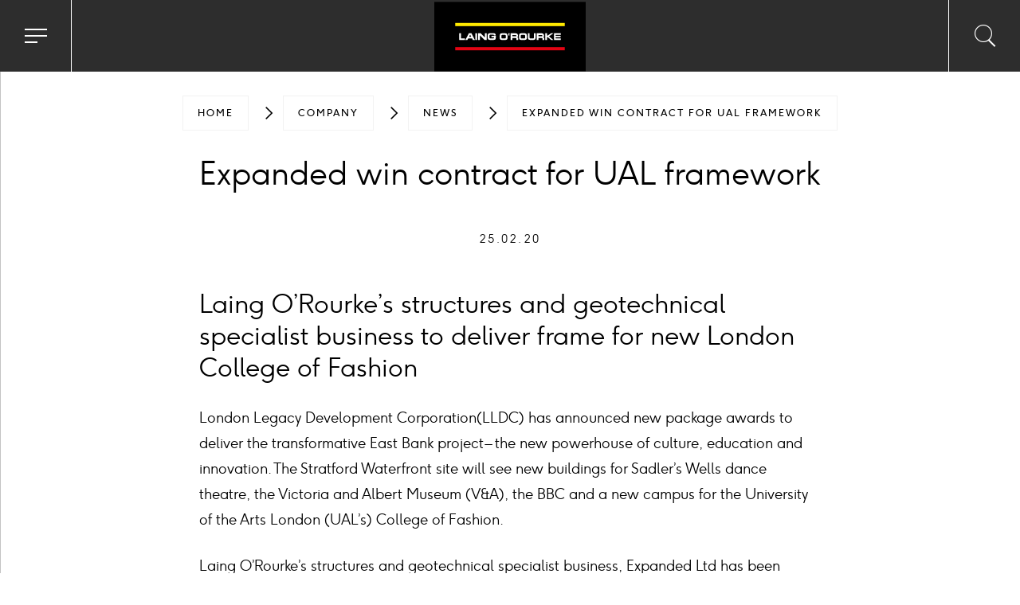

--- FILE ---
content_type: text/html; charset=utf-8
request_url: https://www.laingorourke.com/company/news/2020/expanded-win-contract-for-ual-framework/
body_size: 7897
content:
<!DOCTYPE html><html lang=en><head><meta name=google-site-verification content=FH25WWQmSmZPhZHuL9n90WgyTxT_3pG4kw0e3AVqeew><meta http-equiv=x-ua-compatible content="ie=edge"><meta name=viewport content="width=device-width, initial-scale=1, shrink-to-fit=no"><meta name=format-detection content="telephone=no"><meta charset=utf-8><title>Expanded win contract for UAL framework | Laing O&#8217;Rourke</title><meta name=description content="Expanded win contract for UAL framework"><meta name=keywords content=""><link rel=canonical href="https://www.laingorourke.com/company/news/2020/expanded-win-contract-for-ual-framework/"><link rel=preconnect href=https://www.googletagmanager.com><link rel=dns-prefetch href=https://www.googletagmanager.com><meta name=robots content="index, follow"><meta name=googlebot content="index, follow"><meta property=og:type content=website><meta property=og:url content="https://www.laingorourke.com/company/news/2020/expanded-win-contract-for-ual-framework/"><meta property=og:locale content=en-GB><meta property=og:site_name content="Laing O’Rourke"><meta property=og:title content="Expanded win contract for UAL framework"><meta property=og:description content="Laing O'Rourke is an international engineering enterprise, founded on over a century and a half of experience. "><meta property=og:image content="https://www.laingorourke.com/media/1ddcvxhd/cambridge-cancer-research-hospital.jpg?width=1200&amp;height=627&amp;rnd=133378850125100000"><meta property=og:image:type content="image/"><meta property=og:image:width content=""><meta property=og:image:height content=""><meta property=og:image:alt content=""><link rel=stylesheet href="/css/main.css?v=638972604120000000"><script defer src="https://maps.googleapis.com/maps/api/js?key=AIzaSyCSH58VFR3VdSdAFu19dWp0TXrhQp949EI&amp;callback=Function.prototype"></script><script defer src="/js/main.min.js?v=638972604340000000"></script><script nonce="VU+vt1wNzV6ycsHS24TImq4LSL0BK4A56RhwkKt1rVk=">var config={apiKey:'6fe3bb9dbe33470b77190157ec146de208d02142',product:'PRO_MULTISITE',initialState:'notify',necessaryCookies:['UMB-XSRF-V','UMB_UCONTEXT','UMB_UPDCHK','UMB-XSRF-TOKEN','UMB_UCONTEXT_C','ASP.NET_SessionId'],theme:'LIGHT',position:'right',rejectButton:false,closeStyle:'button',notifyDismissButton:false,consentCookieExpiry:90,settingsStyle:'link',layout:'popup',setInnerHTML:true,branding:{fontFamily:"F37Ginger",fontSizeTitle:"22px",fontSizeIntro:"14px",fontSizeHeaders:"20px",fontSize:"18px",acceptText:"#fff",rejectText:"#fff",borderColor:"#435262",removeAbout:true,removeIcon:true},text:{notifyTitle:"Your choice regarding cookies on this site",notifyDescription:"We use cookies to optimise site functionality and give you the best possible experience",accept:"Accept",reject:"I do not accept",settings:"Settings",necessaryTitle:"Necessary cookies",necessaryDescription:"Necessary cookies enable core functionality such as security, network management, and accessibility. You may disable these by changing your browser settings, but this may affect how the website functions.",title:"Our use of cookies",intro:"We use essential cookies to make our site work. We also set analytics cookies to help us improve it. We won\u0027t set other optional cookies unless you enable them. You can change your cookie preference below. Using this tool will set a cookie on your device to remember your preferences.",acceptRecommended:"",rejectSettings:"",closeLabel:"Save and close",acceptSettings:"I Accept"},statement:{description:"For more detailed information about the cookies we use, see our",name:"Cookies policy",url:"/cookies/",updated:"10/10/2019",},optionalCookies:[{name:"analytics",label:"Analytics cookies",description:"We\u0027d like to set Google Analytics cookies to help us to improve our website by collecting and reporting information on how you use it. The cookies collect information in a way that does not directly identify anyone. For more information on how these cookies work, please see our <a href='/cookies/' target='_blank' class='cookie-sidebar-link'>Cookies policy.</a>",cookies:["_ga","_gid","_gat","__utma","__utmt","__utmb","__utmc","__utmz","__utmv"],onAccept:function(){(function(w,d,s,l,i){w[l]=w[l]||[];w[l].push({'gtm.start':new Date().getTime(),event:'gtm.js'});var f=d.getElementsByTagName(s)[0],j=d.createElement(s),dl=l!='dataLayer'?'&l='+l:'';j.async=true;j.src='https://www.googletagmanager.com/gtm.js?id='+i+dl;f.parentNode.insertBefore(j,f);})(window,document,'script','dataLayer','GTM-K8HLJ62');if(typeof(BrowseAloud)!="undefined"){BrowseAloud.analytics=BrowseAloud.org_analytics;}},onRevoke:function(){window['ga-disable-GTM-K8HLJ62']=true;if(typeof(BrowseAloud)!="undefined"){BrowseAloud.analytics=BrowseAloud.no_analytics;}},},{name:'marketing',label:'Marketing (targeting or advertising) cookies',description:[],cookies:[],initialConsentState:false,onAccept:function(){},onRevoke:function(){},thirdPartyCookies:[{"name":"Ads settings","optOutLink":"https://www.google.com/settings/ads"},{"name":"Vimeo cookie settings","optOutLink":"https://vimeo.com/cookie_policy"}]},]};var loops=0;var threshold=30;function CookieControlInit(){if(typeof CookieControl!=="undefined"&&window.jQuery&&$('#ccc').length>0){if($('header[role=banner]').length>0){$('#ccc').insertBefore($('header[role=banner]'));$('#ccc').css('z-index',9999);}
$('#ccc-optional-categories .optional-cookie').each(function(){var label=$('.optional-cookie-header',$(this)).text();var idAttr=(label.split(' ').join('_')).toLowerCase();$('<span/>',{'class':'invisible',for:idAttr,text:label+" toggle",}).prependTo($('.checkbox-toggle-label',$(this)));$('.checkbox-toggle-input',$(this)).attr('id',idAttr);});}else{if(loops++<threshold){setTimeout(CookieControlInit,300);}}}
var script=document.createElement('script');script.onload=function(){CookieControl.load(config);CookieControlInit();};script.crossOrigin="anonymous";script.src='https://cc.cdn.civiccomputing.com/9/cookieControl-9.4.min.js';script.setAttribute('nonce','VU+vt1wNzV6ycsHS24TImq4LSL0BK4A56RhwkKt1rVk=');document.head.appendChild(script);var onPageStyle="";if(config.text.acceptRecommended==""){onPageStyle+="#ccc-recommended-settings{display:none;}"}
if(config.text.rejectSettings==""){onPageStyle+="#ccc-reject-settings{display:none;}"}
if(onPageStyle!=""){var style=document.createElement('style');style.innerHTML=onPageStyle;document.head.appendChild(style);}</script><link href=/favicon/main/favicon.ico rel=icon><link rel=apple-touch-icon sizes=180x180 href=/favicon/main/apple-touch-icon.png><link rel=icon type=image/png sizes=32x32 href=/favicon/main/favicon-32x32.png><link rel=icon type=image/png sizes=16x16 href=/favicon/main/favicon-16x16.png><link rel=manifest crossorigin=use-credentials href=/favicon/main/site.webmanifest><link rel=mask-icon href=/favicon/main/safari-pinned-tab.svg color=#5bbad5><meta name=msapplication-TileColor content=#da532c><meta name=theme-color content=#ffffff><body class=body-main><button class=skip-link type=button>Skip to content</button><noscript><iframe src="//www.googletagmanager.com/ns.html?id=GTM-K8HLJ62" height=0 width=0 style=display:none;visibility:hidden></iframe></noscript><header class="header js-header header--loaded"><div class=header__container><button class="header__hamburger js-nav-btn" type=button> <span class=header__hamburger-line></span> <span class=sr-only>Toggle navigation menu</span> </button> <a href="/" class=header__home aria-label="Go to home page"><div class=header__home-wrap><img src="/media/jdbph52d/logo.svg?width=178&amp;height=90&amp;rnd=133389962861870000" alt="" class="header__logo header__logo--desktop"> <img src="/media/mgigtizu/logo-mobile.svg?width=180&amp;height=45&amp;rnd=133389962851930000" alt="" class="header__logo header__logo--mobile"></div></a><div class="search-data js-search"><button class="search-data__button js-search-btn" type=button aria-label="Toggle search input"> <span class="icon font-ico-main-search"><span class=sr-only>Search Icon</span></span> <span class=sr-only>Toggle search input</span> </button><div class=search-data__container><div class=search-data__wrap><div class=search-data__top><form class=search-data__form id=js-predictive-form action="/search-results/"><button class="search-data__btn-icon js-submit-form" aria-label="Submit the form"> <span class="icon font-ico-main-search"></span> <span class=sr-only>Submit the form</span> </button> <label for=search class=sr-only>Search Laing O'Rourke</label> <input name=term id=search autocomplete=off class="search-data__input text js-search-input" placeholder=Search> <button class="search-data__btn js-submit-form" aria-label=Search>Search</button></form></div><div class="search-data__overflow js-search-content"><div class=search-data__middle><div class=wrap id=js-search-results></div></div><div class=search-data__bottom><a href=javascript: class="link js-all-results" aria-label="View all results"> View all results for "<span class="search-data__search-text js-search-text"></span>" <span class="icon font-ico-main-chevron-right"><span class=sr-only>Arrow Icon</span></span> </a></div></div></div></div><button class="nav__back-btn js-back-btn" aria-label="Back to main menu"> <span class="icon font-ico-main-arrow-left-thin"><span class=sr-only>Arrow Icon</span></span> <span class=sr-only>Back to main menu</span> </button></div><nav class=nav><ul class=nav__list role=menubar><li class=nav__item role=menuitem><div class=nav__item-bg></div><a href="/projects-and-sectors/" class="nav__link js-main-link" aria-label="Projects and sectors>"> Projects and sectors > </a><div class=nav__secondary><div class=nav__heading><h3 class=nav__title>Projects and sectors</h3><a href="/projects-and-sectors/" class="btn btn--white" aria-label="/projects-and-sectors/"> <span class="icon font-ico-main-arrow"><span class=sr-only>Arrow Icon</span></span> <span class=btn__outline>Visit this section</span> </a></div><div class=nav__secondary-wrap><ul class=nav__secondary-list role=menubar><li class=nav__secondary-item role=menuitem><div class=nav__secondary-bg></div><a href="/projects-and-sectors/infrastructure/" class=nav__secondary-link aria-label=Infrastructure>Infrastructure</a><div class=nav__tertiary><div class=nav__heading><h4 class=nav__title>Infrastructure</h4><a href="/projects-and-sectors/infrastructure/" class="btn btn--white" aria-label=Infrastructure> <span class="icon font-ico-main-arrow"><span class=sr-only>Arrow Icon</span></span> <span class=btn__outline>Visit this section</span> </a></div></div><li class=nav__secondary-item role=menuitem><div class=nav__secondary-bg></div><a href="/projects-and-sectors/healthcare/" class=nav__secondary-link aria-label=Healthcare>Healthcare</a><div class=nav__tertiary><div class=nav__heading><h4 class=nav__title>Healthcare</h4><a href="/projects-and-sectors/healthcare/" class="btn btn--white" aria-label=Healthcare> <span class="icon font-ico-main-arrow"><span class=sr-only>Arrow Icon</span></span> <span class=btn__outline>Visit this section</span> </a></div></div><li class=nav__secondary-item role=menuitem><div class=nav__secondary-bg></div><a href="/projects-and-sectors/leisure/" class=nav__secondary-link aria-label=Leisure>Leisure</a><div class=nav__tertiary><div class=nav__heading><h4 class=nav__title>Leisure</h4><a href="/projects-and-sectors/leisure/" class="btn btn--white" aria-label=Leisure> <span class="icon font-ico-main-arrow"><span class=sr-only>Arrow Icon</span></span> <span class=btn__outline>Visit this section</span> </a></div></div><li class=nav__secondary-item role=menuitem><div class=nav__secondary-bg></div><a href="/projects-and-sectors/rail/" class=nav__secondary-link aria-label=Rail>Rail</a><div class=nav__tertiary><div class=nav__heading><h4 class=nav__title>Rail</h4><a href="/projects-and-sectors/rail/" class="btn btn--white" aria-label=Rail> <span class="icon font-ico-main-arrow"><span class=sr-only>Arrow Icon</span></span> <span class=btn__outline>Visit this section</span> </a></div></div><li class=nav__secondary-item role=menuitem><div class=nav__secondary-bg></div><a href="/projects-and-sectors/defence/" class=nav__secondary-link aria-label=Defence>Defence</a><div class=nav__tertiary><div class=nav__heading><h4 class=nav__title>Defence</h4><a href="/projects-and-sectors/defence/" class="btn btn--white" aria-label=Defence> <span class="icon font-ico-main-arrow"><span class=sr-only>Arrow Icon</span></span> <span class=btn__outline>Visit this section</span> </a></div></div><li class=nav__secondary-item role=menuitem><div class=nav__secondary-bg></div><a href="/projects-and-sectors/science-and-research/" class=nav__secondary-link aria-label="Science and Research">Science and Research</a><div class=nav__tertiary><div class=nav__heading><h4 class=nav__title>Science and Research</h4><a href="/projects-and-sectors/science-and-research/" class="btn btn--white" aria-label="Science and Research"> <span class="icon font-ico-main-arrow"><span class=sr-only>Arrow Icon</span></span> <span class=btn__outline>Visit this section</span> </a></div></div><li class=nav__secondary-item role=menuitem><div class=nav__secondary-bg></div><a href="/projects-and-sectors/data-centres/" class=nav__secondary-link aria-label="Data Centres">Data Centres</a><div class=nav__tertiary><div class=nav__heading><h4 class=nav__title>Data Centres</h4><a href="/projects-and-sectors/data-centres/" class="btn btn--white" aria-label="Data Centres"> <span class="icon font-ico-main-arrow"><span class=sr-only>Arrow Icon</span></span> <span class=btn__outline>Visit this section</span> </a></div></div><li class=nav__secondary-item role=menuitem><div class=nav__secondary-bg></div><a href="/projects-and-sectors/energy-and-water/" class=nav__secondary-link aria-label="Energy and Water">Energy and Water</a><div class=nav__tertiary><div class=nav__heading><h4 class=nav__title>Energy and Water</h4><a href="/projects-and-sectors/energy-and-water/" class="btn btn--white" aria-label="Energy and Water"> <span class="icon font-ico-main-arrow"><span class=sr-only>Arrow Icon</span></span> <span class=btn__outline>Visit this section</span> </a></div></div></ul></div></div><li class=nav__item role=menuitem><div class=nav__item-bg></div><a href="/thinking/" class="nav__link js-main-link" aria-label="Thinking>"> Thinking > </a><div class=nav__secondary><div class=nav__heading><h3 class=nav__title>Thinking</h3><a href="/thinking/" class="btn btn--white" aria-label="/thinking/"> <span class="icon font-ico-main-arrow"><span class=sr-only>Arrow Icon</span></span> <span class=btn__outline>Visit this section</span> </a></div><div class=nav__secondary-wrap><ul class=nav__secondary-list role=menubar><li class=nav__secondary-item role=menuitem><div class=nav__secondary-bg></div><a href="/thinking/publications/" class=nav__secondary-link aria-label=Publications>Publications</a><div class=nav__tertiary><div class=nav__heading><h4 class=nav__title>Publications</h4><a href="/thinking/publications/" class="btn btn--white" aria-label=Publications> <span class="icon font-ico-main-arrow"><span class=sr-only>Arrow Icon</span></span> <span class=btn__outline>Visit this section</span> </a></div></div></ul></div></div><li class=nav__item role=menuitem><div class=nav__item-bg></div><a href="/company/" class="nav__link js-main-link" aria-label="Company>"> Company > </a><div class=nav__secondary><div class=nav__heading><h3 class=nav__title>Company</h3><a href="/company/" class="btn btn--white" aria-label="/company/"> <span class="icon font-ico-main-arrow"><span class=sr-only>Arrow Icon</span></span> <span class=btn__outline>Visit this section</span> </a></div><div class=nav__secondary-wrap><ul class=nav__secondary-list role=menubar><li class=nav__secondary-item role=menuitem><div class=nav__secondary-bg></div><a href="/company/about-us/" class="nav__secondary-link nav__secondary-link--has-children js-nav-secondary" aria-label="About us">About us</a><div class=nav__tertiary><div class=nav__heading><h4 class=nav__title>About us</h4><a href="/company/about-us/" class="btn btn--white" aria-label="About us"> <span class="icon font-ico-main-arrow"><span class=sr-only>Arrow Icon</span></span> <span class=btn__outline>Visit this section</span> </a></div><div class=nav__tertiary-wrap><ul class=nav__tertiary-list role=menubar><li class=nav__tertiary-item><a href="/company/about-us/our-operating-model/" class=nav__tertiary-link aria-label="Our operating model">Our operating model</a><li class=nav__tertiary-item><a href="/company/about-us/how-we-deliver/" class=nav__tertiary-link aria-label="How we deliver ">How we deliver </a><li class=nav__tertiary-item><a href="/company/about-us/modern-methods-of-construction/" class=nav__tertiary-link aria-label="Modern Methods of Construction">Modern Methods of Construction</a></ul></div></div><li class=nav__secondary-item role=menuitem><div class=nav__secondary-bg></div><a href="/company/our-businesses/" class="nav__secondary-link nav__secondary-link--has-children js-nav-secondary" aria-label="Our businesses">Our businesses</a><div class=nav__tertiary><div class=nav__heading><h4 class=nav__title>Our businesses</h4><a href="/company/our-businesses/" class="btn btn--white" aria-label="Our businesses"> <span class="icon font-ico-main-arrow"><span class=sr-only>Arrow Icon</span></span> <span class=btn__outline>Visit this section</span> </a></div><div class=nav__tertiary-wrap><ul class=nav__tertiary-list role=menubar><li class=nav__tertiary-item><a href="/company/our-businesses/expanded/" class=nav__tertiary-link aria-label=Expanded>Expanded</a><li class=nav__tertiary-item><a href="/company/our-businesses/explore-manufacturing/" class=nav__tertiary-link aria-label="Explore Manufacturing">Explore Manufacturing</a><li class=nav__tertiary-item><a href="/company/our-businesses/select-plant-hire/" class=nav__tertiary-link aria-label="Select Plant Hire">Select Plant Hire</a><li class=nav__tertiary-item><a href="/company/our-businesses/vetter/" class=nav__tertiary-link aria-label=Vetter>Vetter</a><li class=nav__tertiary-item><a href="/company/our-businesses/crown-house-technologies/" class=nav__tertiary-link aria-label="Crown House Technologies">Crown House Technologies</a><li class=nav__tertiary-item><a href="/company/our-businesses/laing-orourke-middle-east/" class=nav__tertiary-link aria-label="Laing O'Rourke Middle East">Laing O'Rourke Middle East</a></ul></div></div><li class=nav__secondary-item role=menuitem><div class=nav__secondary-bg></div><a href="/company/leadership/" class=nav__secondary-link aria-label=Leadership>Leadership</a><div class=nav__tertiary><div class=nav__heading><h4 class=nav__title>Leadership</h4><a href="/company/leadership/" class="btn btn--white" aria-label=Leadership> <span class="icon font-ico-main-arrow"><span class=sr-only>Arrow Icon</span></span> <span class=btn__outline>Visit this section</span> </a></div></div><li class=nav__secondary-item role=menuitem><div class=nav__secondary-bg></div><a href="/company/sustainability/" class="nav__secondary-link nav__secondary-link--has-children js-nav-secondary" aria-label=Sustainability>Sustainability</a><div class=nav__tertiary><div class=nav__heading><h4 class=nav__title>Sustainability</h4><a href="/company/sustainability/" class="btn btn--white" aria-label=Sustainability> <span class="icon font-ico-main-arrow"><span class=sr-only>Arrow Icon</span></span> <span class=btn__outline>Visit this section</span> </a></div><div class=nav__tertiary-wrap><ul class=nav__tertiary-list role=menubar><li class=nav__tertiary-item><a href="/company/sustainability/our-approach/" class=nav__tertiary-link aria-label="Our approach">Our approach</a><li class=nav__tertiary-item><a href="/company/sustainability/investing-in-diversity-and-inclusion/" class=nav__tertiary-link aria-label="Investing in diversity and inclusion">Investing in diversity and inclusion</a><li class=nav__tertiary-item><a href="/company/sustainability/social-value/" class=nav__tertiary-link aria-label="Social value">Social value</a><li class=nav__tertiary-item><a href="/company/sustainability/for-our-clients/" class=nav__tertiary-link aria-label="For our clients">For our clients</a><li class=nav__tertiary-item><a href="/company/sustainability/for-the-environment/" class=nav__tertiary-link aria-label="For the environment">For the environment</a><li class=nav__tertiary-item><a href="/company/sustainability/for-our-people/" class=nav__tertiary-link aria-label="For our people">For our people</a><li class=nav__tertiary-item><a href="/company/sustainability/sustainable-development-goals/" class=nav__tertiary-link aria-label="Sustainable development goals">Sustainable development goals</a></ul></div></div><li class=nav__secondary-item role=menuitem><div class=nav__secondary-bg></div><a href="/company/health-and-safety/" class=nav__secondary-link aria-label="Health and safety">Health and safety</a><div class=nav__tertiary><div class=nav__heading><h4 class=nav__title>Health and safety</h4><a href="/company/health-and-safety/" class="btn btn--white" aria-label="Health and safety"> <span class="icon font-ico-main-arrow"><span class=sr-only>Arrow Icon</span></span> <span class=btn__outline>Visit this section</span> </a></div></div><li class=nav__secondary-item role=menuitem><div class=nav__secondary-bg></div><a href="/company/diversity-and-inclusion/" class=nav__secondary-link aria-label="Diversity and Inclusion">Diversity and Inclusion</a><div class=nav__tertiary><div class=nav__heading><h4 class=nav__title>Diversity and Inclusion</h4><a href="/company/diversity-and-inclusion/" class="btn btn--white" aria-label="Diversity and Inclusion"> <span class="icon font-ico-main-arrow"><span class=sr-only>Arrow Icon</span></span> <span class=btn__outline>Visit this section</span> </a></div></div><li class=nav__secondary-item role=menuitem><div class=nav__secondary-bg></div><a href="/company/governance/" class="nav__secondary-link nav__secondary-link--has-children js-nav-secondary" aria-label=Governance>Governance</a><div class=nav__tertiary><div class=nav__heading><h4 class=nav__title>Governance</h4><a href="/company/governance/" class="btn btn--white" aria-label=Governance> <span class="icon font-ico-main-arrow"><span class=sr-only>Arrow Icon</span></span> <span class=btn__outline>Visit this section</span> </a></div><div class=nav__tertiary-wrap><ul class=nav__tertiary-list role=menubar><li class=nav__tertiary-item><a href="/company/governance/code-of-conduct/" class=nav__tertiary-link aria-label="Code of Conduct">Code of Conduct</a><li class=nav__tertiary-item><a href="/company/governance/annual-report/" class=nav__tertiary-link aria-label="Annual report">Annual report</a><li class=nav__tertiary-item><a href="/company/governance/gender-pay-gap/" class=nav__tertiary-link aria-label="Pay Gap Reporting">Pay Gap Reporting</a><li class=nav__tertiary-item><a href="/company/governance/modern-slavery/" class=nav__tertiary-link aria-label="Modern slavery">Modern slavery</a><li class=nav__tertiary-item><a href="/company/governance/prompt-payment-uk/" class=nav__tertiary-link aria-label="Prompt payment UK">Prompt payment UK</a><li class=nav__tertiary-item><a href="/company/governance/whistleblower-policy/" class=nav__tertiary-link aria-label="Whistleblower policy">Whistleblower policy</a><li class=nav__tertiary-item><a href="/company/governance/laing-orourke-group-tax-strategy/" class=nav__tertiary-link aria-label="Laing O'Rourke group tax strategy">Laing O'Rourke group tax strategy</a><li class=nav__tertiary-item><a href="/company/governance/anti-bribery-and-corruption-policy/" class=nav__tertiary-link aria-label="Anti-Bribery and Corruption Policy">Anti-Bribery and Corruption Policy</a><li class=nav__tertiary-item><a href="/company/governance/policies/" class=nav__tertiary-link aria-label=Policies>Policies</a></ul></div></div><li class=nav__secondary-item role=menuitem><div class=nav__secondary-bg></div><a href="/company/news/" class=nav__secondary-link aria-label=News>News</a><div class=nav__tertiary><div class=nav__heading><h4 class=nav__title>News</h4><a href="/company/news/" class="btn btn--white" aria-label=News> <span class="icon font-ico-main-arrow"><span class=sr-only>Arrow Icon</span></span> <span class=btn__outline>Visit this section</span> </a></div></div><li class=nav__secondary-item role=menuitem><div class=nav__secondary-bg></div><a href="/company/media-contacts/" class=nav__secondary-link aria-label="Media contacts">Media contacts</a><div class=nav__tertiary><div class=nav__heading><h4 class=nav__title>Media contacts</h4><a href="/company/media-contacts/" class="btn btn--white" aria-label="Media contacts"> <span class="icon font-ico-main-arrow"><span class=sr-only>Arrow Icon</span></span> <span class=btn__outline>Visit this section</span> </a></div></div></ul></div></div><li class=nav__item role=menuitem><div class=nav__item-bg></div><a href="/supply-chain/" class="nav__link js-main-link" aria-label="Supply chain>"> Supply chain > </a><div class=nav__secondary><div class=nav__heading><h3 class=nav__title>Supply chain</h3><a href="/supply-chain/" class="btn btn--white" aria-label="/supply-chain/"> <span class="icon font-ico-main-arrow"><span class=sr-only>Arrow Icon</span></span> <span class=btn__outline>Visit this section</span> </a></div><div class=nav__secondary-wrap><ul class=nav__secondary-list role=menubar><li class=nav__secondary-item role=menuitem><div class=nav__secondary-bg></div><a href="/supply-chain/australia-supply-chain-partners/" class=nav__secondary-link aria-label="Australia supply chain partners">Australia supply chain partners</a><div class=nav__tertiary><div class=nav__heading><h4 class=nav__title>Australia supply chain partners</h4><a href="/supply-chain/australia-supply-chain-partners/" class="btn btn--white" aria-label="Australia supply chain partners"> <span class="icon font-ico-main-arrow"><span class=sr-only>Arrow Icon</span></span> <span class=btn__outline>Visit this section</span> </a></div></div><li class=nav__secondary-item role=menuitem><div class=nav__secondary-bg></div><a href="/supply-chain/supply-chain-sustainability/" class=nav__secondary-link aria-label="Supply chain sustainability">Supply chain sustainability</a><div class=nav__tertiary><div class=nav__heading><h4 class=nav__title>Supply chain sustainability</h4><a href="/supply-chain/supply-chain-sustainability/" class="btn btn--white" aria-label="Supply chain sustainability"> <span class="icon font-ico-main-arrow"><span class=sr-only>Arrow Icon</span></span> <span class=btn__outline>Visit this section</span> </a></div></div><li class=nav__secondary-item role=menuitem><div class=nav__secondary-bg></div><a href="/supply-chain/uk-supply-chain-partners/" class=nav__secondary-link aria-label="UK supply chain partners">UK supply chain partners</a><div class=nav__tertiary><div class=nav__heading><h4 class=nav__title>UK supply chain partners</h4><a href="/supply-chain/uk-supply-chain-partners/" class="btn btn--white" aria-label="UK supply chain partners"> <span class="icon font-ico-main-arrow"><span class=sr-only>Arrow Icon</span></span> <span class=btn__outline>Visit this section</span> </a></div></div></ul></div></div><li class=nav__item role=menuitem><div class=nav__item-bg></div><a href="/careers/" class="nav__link js-main-link" aria-label="Careers>"> Careers > </a><div class=nav__secondary><div class=nav__heading><h3 class=nav__title>Careers</h3><a href="/careers/" class="btn btn--white" aria-label="/careers/"> <span class="icon font-ico-main-arrow"><span class=sr-only>Arrow Icon</span></span> <span class=btn__outline>Visit this section</span> </a></div><div class=nav__secondary-wrap><ul class=nav__secondary-list role=menubar><li class=nav__secondary-item role=menuitem><div class=nav__secondary-bg></div><a href="/careers/uk-careers/" target=_blank rel="noopener noreferrer" class=nav__secondary-link aria-label="UK Careers">UK Careers</a><div class=nav__tertiary><div class=nav__heading><h4 class=nav__title>UK Careers</h4><a href="/careers/uk-careers/" target=_blank rel="noopener noreferrer" class="btn btn--white" aria-label="UK Careers"> <span class="icon font-ico-main-arrow"><span class=sr-only>Arrow Icon</span></span> <span class=btn__outline>Visit this section</span> </a></div></div><li class=nav__secondary-item role=menuitem><div class=nav__secondary-bg></div><a href="/careers/aus-careers/" target=_blank rel="noopener noreferrer" class=nav__secondary-link aria-label="Aus Careers">Aus Careers</a><div class=nav__tertiary><div class=nav__heading><h4 class=nav__title>Aus Careers</h4><a href="/careers/aus-careers/" target=_blank rel="noopener noreferrer" class="btn btn--white" aria-label="Aus Careers"> <span class="icon font-ico-main-arrow"><span class=sr-only>Arrow Icon</span></span> <span class=btn__outline>Visit this section</span> </a></div></div></ul></div></div><li class=nav__item role=menuitem><div class=nav__item-bg></div><a href="/locations/" class=nav__link aria-label=Locations> Locations </a><div class=nav__secondary><div class=nav__heading><h3 class=nav__title>Locations</h3><a href="/locations/" class="btn btn--white" aria-label="/locations/"> <span class="icon font-ico-main-arrow"><span class=sr-only>Arrow Icon</span></span> <span class=btn__outline>Visit this section</span> </a></div></div><li class=nav__item role=menuitem><div class=nav__item-bg></div><a href="/contact-us/" class=nav__link aria-label="Contact us"> Contact us </a><div class=nav__secondary><div class=nav__heading><h3 class=nav__title>Contact us</h3><a href="/contact-us/" class="btn btn--white" aria-label="/contact-us/"> <span class="icon font-ico-main-arrow"><span class=sr-only>Arrow Icon</span></span> <span class=btn__outline>Visit this section</span> </a></div></div></ul></nav></div></header><main class=main id=main><section class="banner animation js-banner main--no-banner"></section><div class=main__wrap><div class=wrap><div class=page-top><div class=breadcrumbs><div class=wrap><ul class=breadcrumbs__list role=menubar><li class=breadcrumbs__item role=menuitem><a href="/" class=breadcrumbs__link aria-label=Home>Home</a><li class=breadcrumbs__item role=menuitem><a href="/company/" class=breadcrumbs__link aria-label=Company>Company</a><li class=breadcrumbs__item role=menuitem><a href="/company/news/" class=breadcrumbs__link aria-label=News>News</a><li class=breadcrumbs__item role=menuitem><a href="/company/news/2020/expanded-win-contract-for-ual-framework/" class=breadcrumbs__link aria-label="Expanded win contract for UAL framework">Expanded win contract for UAL framework</a></ul></div></div><h1 class=page-title>Expanded win contract for UAL framework</h1><span class="page-tag tag">25.02.20</span></div></div><div class="table table--no-padding"><div class="wrap wrap--smaller"><div class=rte><p><span class=intro>Laing O’Rourke’s structures and geotechnical specialist business to deliver frame for new London College of Fashion</span><p>London Legacy Development Corporation(LLDC) has announced new package awards to deliver the transformative East Bank project – the new powerhouse of culture, education and innovation. The Stratford Waterfront site will see new buildings for Sadler’s Wells dance theatre, the Victoria and Albert Museum (V&amp;A), the BBC and a new campus for the University of the Arts London (UAL’s) College of Fashion.<p>Laing O’Rourke’s structures and geotechnical specialist business, Expanded Ltd has been appointed to undertake the construction of the frame of the UAL building. Work has already begun on site, with the London College of Fashion coming out of the ground and being developed at pace. The £35m contract includes the in-situ concrete frame, in-situ cores, in-situ slabs/floors, steel frames, precast floors/panels, cast-in situ and pre-cast columns, transfer structures, PT slabs and beams, temporary waterproofing; and in-situ and precast concrete ramps and staircases.</div></div></div><section class="slider js-popup-section slider--project"><div class="wrap wrap--small"><div class="slider__wrap js-popup-content"><div class="slider__container js-slider-desktop js-slider-popup"><div class="slider__slide js-sc-slide"><div class=slider__media-wrap><div class="slider__media has-cover" alt="" style="background-image:url('/media/ug0ezss1/london-college-of-fashion-dotcom-image.jpg?width=978&amp;height=548&amp;rnd=133370939770770000')"></div><button class="slider__popup-btn slider__popup-btn--open btn-popup js-open-popup" type=button aria-label="Open galery"> <span class=sr-only>Open galery</span> <span class="icon font-ico-main-plus" aria-hidden=true></span> </button></div></div></div><div class=slider-controls><div class=slider-controls__counter><strong class="slider-controls__current js-sc-current">1</strong> <strong class="slider-controls__total js-sc-total"></strong></div><div class=slider-controls__slider-controls><button class="slider-controls__btn slider-controls__btn--prev js-sc-prev" type=button aria-label="Previus slide"> <span class=sr-only>Previus slide</span> </button> <button class="slider-controls__btn slider-controls__btn--next js-sc-next" type=button aria-label="Next slide"> <span class=sr-only>Next slide</span> </button><div class=slider-controls__progress aria-hidden=true><span class="slider-controls__line js-sc-line"></span></div></div></div></div><div class="slider__popup-overlay js-img-overlay"><div class="slider__popup popup js-popup"><button class="slider__popup-btn slider__popup-btn--close btn-popup js-close-popup" type=button aria-label="Close galery"> <span class=sr-only>Close galery</span> <span class="icon font-ico-main-close" aria-hidden=true></span> </button></div></div></div></section><div class="table table--no-padding"><div class="wrap wrap--smaller"><div class=rte><p>Peter Lyons, Business Unit Leader from Expanded, said: “It’s a great privilege for Expanded to be given the opportunity to deliver this incredible structure. The complex nature of the scheme aligns with Expanded and Laing O'Rourke's engineering led approach, engaging our full range of capabilities including our off-site manufactured components, Select tower cranes and our directly employed staff and workforce. We’ve assembled some of our brightest and best to ensure we deliver total certainty on this project. I look forward to seeing East Bank come to life in the coming months.”<br><br>Providing comment on the overall development, Rosanna Lawes, Executive Director of Development at the LLDC, said: “We are pleased to have made so much progress on site and we are gaining real momentum in delivering this major project for London and the UK. East Bank will be a powerhouse of culture, education and innovation with world-class institutions. We want the best that industry has to offer to help maintain the high standards of construction already established on the Park.”</div></div></div><section class=social-sharing><div class="wrap wrap--smaller"><div class=social-sharing__wrap><span class="social-sharing__text tag">SHARE THIS PAGE:</span><ul class=social-sharing__content role=menubar><li class=social-sharing__items role=menuitem><a class=social-sharing__link href="https://twitter.com/intent/tweet?url=https://www.laingorourke.com/company/news/2020/expanded-win-contract-for-ual-framework/" target=_blank rel="noopener noreferrer" aria-label="Share on twitter"> <span class="icon font-ico-main-twitter" aria-hidden=true><span class=sr-only>Twitter Icon</span></span> <span class=sr-only>Share on twitter</span> </a><li class=social-sharing__items role=menuitem><a class=social-sharing__link href="https://www.linkedin.com/sharing/share-offsite/?url=https://www.laingorourke.com/company/news/2020/expanded-win-contract-for-ual-framework/" target=_blank rel="noopener noreferrer" aria-label="Share on linkedin"> <span class="icon font-ico-main-linkedin" aria-hidden=true><span class=sr-only>Linkedin Icon</span></span> <span class=sr-only>Share on linkedin</span> </a><li class=social-sharing__items role=menuitem><a class=social-sharing__link href="https://www.facebook.com/sharer.php?u=https://www.laingorourke.com/company/news/2020/expanded-win-contract-for-ual-framework/" target=_blank rel="noopener noreferrer" aria-label="Share on facebook"> <span class="icon font-ico-main-facebook" aria-hidden=true><span class=sr-only>Facebook Icon</span></span> <span class=sr-only>Share on facebook</span> </a><li class=social-sharing__items role=menuitem><a class=social-sharing__link href="/cdn-cgi/l/email-protection#f1ce8284939b949285cc9985858182cbdede868686df9d90989f969e839e84839a94df929e9cde929e9c81909f88de9f948682dec3c1c3c1de948981909f959495dc86989fdc929e9f8583909285dc979e83dc84909ddc9783909c94869e839ade" target=_blank rel="noopener noreferrer" aria-label="Share on mail"> <span class="icon font-ico-main-mail" aria-hidden=true><span class=sr-only>Mail Icon</span></span> <span class=sr-only>Share on mail</span> </a></ul></div></div></section></div></main><footer class=footer><div class=footer__top><div class=wrap><div class=footer__cols><div class=footer__col><a href="/" class=footer__logo> <img src="/media/i2entaej/logo.svg?width=185&amp;height=85&amp;rnd=133370939241030000" alt="" class=footer__logo-img> </a><ul class=footer__social role=menubar><li class=footer__social-item role=menuitem><a href=https://twitter.com/Laing_ORourke class=footer__social-link target=_blank rel="noopener noreferrer" aria-label="Go to Soical Media"> <span class="icon font-ico-main-twitter"> <span class=sr-only>Social Media Icon</span> </span> </a><li class=footer__social-item role=menuitem><a href="https://www.instagram.com/laingorourke/" class=footer__social-link target=_blank rel="noopener noreferrer" aria-label="Go to Soical Media"> <span class="icon font-ico-main-instagram"> <span class=sr-only>Social Media Icon</span> </span> </a><li class=footer__social-item role=menuitem><a href="https://www.linkedin.com/company/laingorourke/" class=footer__social-link target=_blank rel="noopener noreferrer" aria-label="Go to Soical Media"> <span class="icon font-ico-main-linkedin"> <span class=sr-only>Social Media Icon</span> </span> </a><li class=footer__social-item role=menuitem><a href=https://www.youtube.com/channel/UCFX8hZIHzq6l6JurLhPQ4oQ class=footer__social-link target=_blank rel="noopener noreferrer" aria-label="Go to Soical Media"> <span class="icon font-ico-main-youtube"> <span class=sr-only>Social Media Icon</span> </span> </a></ul><h2 class=footer__title>Head office</h2><p><span class=footer__text>Bridge Place 1 &amp; 2, Anchor Boulevard</span><p><span class=footer__text>Crossways Dartford, Kent</span><p><span class=footer__text>DA2 6SN, United Kingdom</span><p><span class=footer__text>+44 (0)1322 296200</span></div><div class=footer__col><h2 class="footer__title footer__title--yellow">Company</h2><ul class=footer__list role=menubar><li class=footer__item role=menuitem><a href="/projects-and-sectors/" class=footer__link>Projects</a><li class=footer__item role=menuitem><a href="/thinking/" class=footer__link>Thinking</a><li class=footer__item role=menuitem><a href="/company/" class=footer__link>Company</a><li class=footer__item role=menuitem><a href="/careers/" class=footer__link>Careers</a><li class=footer__item role=menuitem><a href="/contact-us/" class=footer__link>Contact us</a><li class=footer__item role=menuitem><a href="/company/media-contacts/" class=footer__link>Media enquiries</a></ul></div><div class=footer__col><h2 class="footer__title footer__title--yellow">Responsibility</h2><ul class=footer__list role=menubar><li class=footer__item role=menuitem><a href="/company/sustainability/" class=footer__link>Sustainability</a><li class=footer__item role=menuitem><a href="/privacy-policy/" class=footer__link>Privacy policy</a><li class=footer__item role=menuitem><a href="/sitemap/" class=footer__link>Sitemap</a><li class=footer__item role=menuitem><a href="/company/governance/modern-slavery/" class=footer__link>Modern slavery</a><li class=footer__item role=menuitem><a href="/cookies/" class=footer__link>Cookie policy</a><li class=footer__item role=menuitem><a href=/media/tzofdtre/0775_lor-identity-guidelines_edition-7-feb22.pdf class=footer__link target=_blank rel="noopener noreferrer">Brand guidelines</a></ul></div><div class=footer__col><ul class=footer__list role=menubar><li class=footer__item><a class="footer__link js-cookie-opener" href=javascript:>Cookie settings</a></ul></div></div></div></div><div class=footer__bottom><div class=wrap><span class=footer__copyright>&copy; Laing O&#8217;Rourke 2026 </span></div></div></footer><script data-cfasync="false" src="/cdn-cgi/scripts/5c5dd728/cloudflare-static/email-decode.min.js"></script>

--- FILE ---
content_type: text/css
request_url: https://www.laingorourke.com/css/main.css?v=638972604120000000
body_size: 60884
content:
body,div,dl,dt,dd,ul,ol,li,h1,h2,h3,h4,h5,h6,pre,form,fieldset,input,textarea,p,blockquote,th,td{margin:0;padding:0}article,aside,details,figcaption,figure,footer,header,hgroup,nav,section,main{display:block}audio:not([controls]){display:none}[hidden]{display:none}html{font-size:100%;-webkit-text-size-adjust:100%;-ms-text-size-adjust:100%}body{font-size:1em;line-height:1.35;-moz-osx-font-smoothing:grayscale;-webkit-font-smoothing:antialiased}::-moz-selection{background:#000;color:#fff;text-shadow:none}::selection{background:#000;color:#fff;text-shadow:none}a{text-decoration:none}a:focus,a:hover,a:active{outline:none}abbr[title]{border-bottom:1px dotted}b,strong{font-weight:bold}blockquote{margin:0}dfn{font-style:italic}hr{display:block;height:1px;border:0;border-top:1px solid #ccc;margin:1em 0;padding:0}ins{background:#ff9;color:#000;text-decoration:none}pre,code,kbd,samp{font-family:monospace,serif;font-size:1em}pre{white-space:pre;word-wrap:break-word}q{quotes:none}q::before,q::after{content:""}small{font-size:85%}sub,sup{font-size:75%;line-height:0;position:relative;vertical-align:baseline}sup{top:-0.5em}sub{bottom:-0.25em}nav ul,nav ol,ul,li{list-style:none;list-style-image:none;margin:0;padding:0}img{border:0;-ms-interpolation-mode:bicubic;vertical-align:middle}svg:not(:root){overflow:hidden}figure{margin:0}form{margin:0}fieldset{border:0;margin:0;padding:0}label{cursor:pointer}legend{border:0;padding:0;white-space:normal}button,input,select,textarea{font-size:100%;margin:0;vertical-align:baseline}button,input{line-height:normal}button,input[type=button],input[type=reset],input[type=submit]{cursor:pointer;-webkit-appearance:button}button[disabled],input[disabled]{cursor:default}input[type=text],input[type=email],input[type=password],input[type=search],textarea{-webkit-box-shadow:none;box-shadow:none;-webkit-appearance:none;-moz-appearance:none;appearance:none}button::-moz-focus-inner,input::-moz-focus-inner{border:0;padding:0}textarea{overflow:auto;vertical-align:top;resize:vertical}input:invalid,textarea:invalid{background-color:#f0dddd}input,textarea,select{outline:none}table{border-collapse:collapse;border-spacing:0;border-color:rgba(0,0,0,0)}td{vertical-align:top}picture{display:block}.container{width:100%;padding-right:10px;padding-left:10px;margin-right:auto;margin-left:auto}.container-fluid{width:100%;padding-right:10px;padding-left:10px;margin-right:auto;margin-left:auto}.row{display:-webkit-box;display:-webkit-flex;display:-ms-flexbox;display:flex;-webkit-flex-wrap:wrap;-ms-flex-wrap:wrap;flex-wrap:wrap;margin-right:-10px;margin-left:-10px}.no-gutters{margin-right:0;margin-left:0}.no-gutters>.col,.no-gutters>[class*=col-]{padding-right:0;padding-left:0}.col-xl,.col-xl-auto,.col-xl-12,.col-xl-11,.col-xl-10,.col-xl-9,.col-xl-8,.col-xl-7,.col-xl-6,.col-xl-5,.col-xl-4,.col-xl-3,.col-xl-2,.col-xl-1,.col-lg,.col-lg-auto,.col-lg-12,.col-lg-11,.col-lg-10,.col-lg-9,.col-lg-8,.col-lg-7,.col-lg-6,.col-lg-5,.col-lg-4,.col-lg-3,.col-lg-2,.col-lg-1,.col-md,.col-md-auto,.col-md-12,.col-md-11,.col-md-10,.col-md-9,.col-md-8,.col-md-7,.col-md-6,.col-md-5,.col-md-4,.col-md-3,.col-md-2,.col-md-1,.col-sm,.col-sm-auto,.col-sm-12,.col-sm-11,.col-sm-10,.col-sm-9,.col-sm-8,.col-sm-7,.col-sm-6,.col-sm-5,.col-sm-4,.col-sm-3,.col-sm-2,.col-sm-1,.col,.col-auto,.col-12,.col-11,.col-10,.col-9,.col-8,.col-7,.col-6,.col-5,.col-4,.col-3,.col-2,.col-1{position:relative;width:100%;min-height:1px;padding-right:10px;padding-left:10px}.col{-webkit-flex-basis:0;-ms-flex-preferred-size:0;flex-basis:0;-webkit-box-flex:1;-webkit-flex-grow:1;-ms-flex-positive:1;flex-grow:1;max-width:100%}.col-auto{-webkit-box-flex:0;-webkit-flex:0 0 auto;-ms-flex:0 0 auto;flex:0 0 auto;width:auto;max-width:none}.col-1{-webkit-box-flex:0;-webkit-flex:0 0 8.3333333333%;-ms-flex:0 0 8.3333333333%;flex:0 0 8.3333333333%;max-width:8.3333333333%}.col-2{-webkit-box-flex:0;-webkit-flex:0 0 16.6666666667%;-ms-flex:0 0 16.6666666667%;flex:0 0 16.6666666667%;max-width:16.6666666667%}.col-3{-webkit-box-flex:0;-webkit-flex:0 0 25%;-ms-flex:0 0 25%;flex:0 0 25%;max-width:25%}.col-4{-webkit-box-flex:0;-webkit-flex:0 0 33.3333333333%;-ms-flex:0 0 33.3333333333%;flex:0 0 33.3333333333%;max-width:33.3333333333%}.col-5{-webkit-box-flex:0;-webkit-flex:0 0 41.6666666667%;-ms-flex:0 0 41.6666666667%;flex:0 0 41.6666666667%;max-width:41.6666666667%}.col-6{-webkit-box-flex:0;-webkit-flex:0 0 50%;-ms-flex:0 0 50%;flex:0 0 50%;max-width:50%}.col-7{-webkit-box-flex:0;-webkit-flex:0 0 58.3333333333%;-ms-flex:0 0 58.3333333333%;flex:0 0 58.3333333333%;max-width:58.3333333333%}.col-8{-webkit-box-flex:0;-webkit-flex:0 0 66.6666666667%;-ms-flex:0 0 66.6666666667%;flex:0 0 66.6666666667%;max-width:66.6666666667%}.col-9{-webkit-box-flex:0;-webkit-flex:0 0 75%;-ms-flex:0 0 75%;flex:0 0 75%;max-width:75%}.col-10{-webkit-box-flex:0;-webkit-flex:0 0 83.3333333333%;-ms-flex:0 0 83.3333333333%;flex:0 0 83.3333333333%;max-width:83.3333333333%}.col-11{-webkit-box-flex:0;-webkit-flex:0 0 91.6666666667%;-ms-flex:0 0 91.6666666667%;flex:0 0 91.6666666667%;max-width:91.6666666667%}.col-12{-webkit-box-flex:0;-webkit-flex:0 0 100%;-ms-flex:0 0 100%;flex:0 0 100%;max-width:100%}.offset-1{margin-left:8.3333333333%}.offset-2{margin-left:16.6666666667%}.offset-3{margin-left:25%}.offset-4{margin-left:33.3333333333%}.offset-5{margin-left:41.6666666667%}.offset-6{margin-left:50%}.offset-7{margin-left:58.3333333333%}.offset-8{margin-left:66.6666666667%}.offset-9{margin-left:75%}.offset-10{margin-left:83.3333333333%}.offset-11{margin-left:91.6666666667%}@media only screen and (min-width: 576px){.col-sm{-webkit-flex-basis:0;-ms-flex-preferred-size:0;flex-basis:0;-webkit-box-flex:1;-webkit-flex-grow:1;-ms-flex-positive:1;flex-grow:1;max-width:100%}.col-sm-auto{-webkit-box-flex:0;-webkit-flex:0 0 auto;-ms-flex:0 0 auto;flex:0 0 auto;width:auto;max-width:none}.col-sm-1{-webkit-box-flex:0;-webkit-flex:0 0 8.3333333333%;-ms-flex:0 0 8.3333333333%;flex:0 0 8.3333333333%;max-width:8.3333333333%}.col-sm-2{-webkit-box-flex:0;-webkit-flex:0 0 16.6666666667%;-ms-flex:0 0 16.6666666667%;flex:0 0 16.6666666667%;max-width:16.6666666667%}.col-sm-3{-webkit-box-flex:0;-webkit-flex:0 0 25%;-ms-flex:0 0 25%;flex:0 0 25%;max-width:25%}.col-sm-4{-webkit-box-flex:0;-webkit-flex:0 0 33.3333333333%;-ms-flex:0 0 33.3333333333%;flex:0 0 33.3333333333%;max-width:33.3333333333%}.col-sm-5{-webkit-box-flex:0;-webkit-flex:0 0 41.6666666667%;-ms-flex:0 0 41.6666666667%;flex:0 0 41.6666666667%;max-width:41.6666666667%}.col-sm-6{-webkit-box-flex:0;-webkit-flex:0 0 50%;-ms-flex:0 0 50%;flex:0 0 50%;max-width:50%}.col-sm-7{-webkit-box-flex:0;-webkit-flex:0 0 58.3333333333%;-ms-flex:0 0 58.3333333333%;flex:0 0 58.3333333333%;max-width:58.3333333333%}.col-sm-8{-webkit-box-flex:0;-webkit-flex:0 0 66.6666666667%;-ms-flex:0 0 66.6666666667%;flex:0 0 66.6666666667%;max-width:66.6666666667%}.col-sm-9{-webkit-box-flex:0;-webkit-flex:0 0 75%;-ms-flex:0 0 75%;flex:0 0 75%;max-width:75%}.col-sm-10{-webkit-box-flex:0;-webkit-flex:0 0 83.3333333333%;-ms-flex:0 0 83.3333333333%;flex:0 0 83.3333333333%;max-width:83.3333333333%}.col-sm-11{-webkit-box-flex:0;-webkit-flex:0 0 91.6666666667%;-ms-flex:0 0 91.6666666667%;flex:0 0 91.6666666667%;max-width:91.6666666667%}.col-sm-12{-webkit-box-flex:0;-webkit-flex:0 0 100%;-ms-flex:0 0 100%;flex:0 0 100%;max-width:100%}.offset-sm-0{margin-left:0}.offset-sm-1{margin-left:8.3333333333%}.offset-sm-2{margin-left:16.6666666667%}.offset-sm-3{margin-left:25%}.offset-sm-4{margin-left:33.3333333333%}.offset-sm-5{margin-left:41.6666666667%}.offset-sm-6{margin-left:50%}.offset-sm-7{margin-left:58.3333333333%}.offset-sm-8{margin-left:66.6666666667%}.offset-sm-9{margin-left:75%}.offset-sm-10{margin-left:83.3333333333%}.offset-sm-11{margin-left:91.6666666667%}}@media only screen and (min-width: 768px){.col-md{-webkit-flex-basis:0;-ms-flex-preferred-size:0;flex-basis:0;-webkit-box-flex:1;-webkit-flex-grow:1;-ms-flex-positive:1;flex-grow:1;max-width:100%}.col-md-auto{-webkit-box-flex:0;-webkit-flex:0 0 auto;-ms-flex:0 0 auto;flex:0 0 auto;width:auto;max-width:none}.col-md-1{-webkit-box-flex:0;-webkit-flex:0 0 8.3333333333%;-ms-flex:0 0 8.3333333333%;flex:0 0 8.3333333333%;max-width:8.3333333333%}.col-md-2{-webkit-box-flex:0;-webkit-flex:0 0 16.6666666667%;-ms-flex:0 0 16.6666666667%;flex:0 0 16.6666666667%;max-width:16.6666666667%}.col-md-3{-webkit-box-flex:0;-webkit-flex:0 0 25%;-ms-flex:0 0 25%;flex:0 0 25%;max-width:25%}.col-md-4{-webkit-box-flex:0;-webkit-flex:0 0 33.3333333333%;-ms-flex:0 0 33.3333333333%;flex:0 0 33.3333333333%;max-width:33.3333333333%}.col-md-5{-webkit-box-flex:0;-webkit-flex:0 0 41.6666666667%;-ms-flex:0 0 41.6666666667%;flex:0 0 41.6666666667%;max-width:41.6666666667%}.col-md-6{-webkit-box-flex:0;-webkit-flex:0 0 50%;-ms-flex:0 0 50%;flex:0 0 50%;max-width:50%}.col-md-7{-webkit-box-flex:0;-webkit-flex:0 0 58.3333333333%;-ms-flex:0 0 58.3333333333%;flex:0 0 58.3333333333%;max-width:58.3333333333%}.col-md-8{-webkit-box-flex:0;-webkit-flex:0 0 66.6666666667%;-ms-flex:0 0 66.6666666667%;flex:0 0 66.6666666667%;max-width:66.6666666667%}.col-md-9{-webkit-box-flex:0;-webkit-flex:0 0 75%;-ms-flex:0 0 75%;flex:0 0 75%;max-width:75%}.col-md-10{-webkit-box-flex:0;-webkit-flex:0 0 83.3333333333%;-ms-flex:0 0 83.3333333333%;flex:0 0 83.3333333333%;max-width:83.3333333333%}.col-md-11{-webkit-box-flex:0;-webkit-flex:0 0 91.6666666667%;-ms-flex:0 0 91.6666666667%;flex:0 0 91.6666666667%;max-width:91.6666666667%}.col-md-12{-webkit-box-flex:0;-webkit-flex:0 0 100%;-ms-flex:0 0 100%;flex:0 0 100%;max-width:100%}.offset-md-0{margin-left:0}.offset-md-1{margin-left:8.3333333333%}.offset-md-2{margin-left:16.6666666667%}.offset-md-3{margin-left:25%}.offset-md-4{margin-left:33.3333333333%}.offset-md-5{margin-left:41.6666666667%}.offset-md-6{margin-left:50%}.offset-md-7{margin-left:58.3333333333%}.offset-md-8{margin-left:66.6666666667%}.offset-md-9{margin-left:75%}.offset-md-10{margin-left:83.3333333333%}.offset-md-11{margin-left:91.6666666667%}}@media only screen and (min-width: 992px){.col-lg{-webkit-flex-basis:0;-ms-flex-preferred-size:0;flex-basis:0;-webkit-box-flex:1;-webkit-flex-grow:1;-ms-flex-positive:1;flex-grow:1;max-width:100%}.col-lg-auto{-webkit-box-flex:0;-webkit-flex:0 0 auto;-ms-flex:0 0 auto;flex:0 0 auto;width:auto;max-width:none}.col-lg-1{-webkit-box-flex:0;-webkit-flex:0 0 8.3333333333%;-ms-flex:0 0 8.3333333333%;flex:0 0 8.3333333333%;max-width:8.3333333333%}.col-lg-2{-webkit-box-flex:0;-webkit-flex:0 0 16.6666666667%;-ms-flex:0 0 16.6666666667%;flex:0 0 16.6666666667%;max-width:16.6666666667%}.col-lg-3{-webkit-box-flex:0;-webkit-flex:0 0 25%;-ms-flex:0 0 25%;flex:0 0 25%;max-width:25%}.col-lg-4{-webkit-box-flex:0;-webkit-flex:0 0 33.3333333333%;-ms-flex:0 0 33.3333333333%;flex:0 0 33.3333333333%;max-width:33.3333333333%}.col-lg-5{-webkit-box-flex:0;-webkit-flex:0 0 41.6666666667%;-ms-flex:0 0 41.6666666667%;flex:0 0 41.6666666667%;max-width:41.6666666667%}.col-lg-6{-webkit-box-flex:0;-webkit-flex:0 0 50%;-ms-flex:0 0 50%;flex:0 0 50%;max-width:50%}.col-lg-7{-webkit-box-flex:0;-webkit-flex:0 0 58.3333333333%;-ms-flex:0 0 58.3333333333%;flex:0 0 58.3333333333%;max-width:58.3333333333%}.col-lg-8{-webkit-box-flex:0;-webkit-flex:0 0 66.6666666667%;-ms-flex:0 0 66.6666666667%;flex:0 0 66.6666666667%;max-width:66.6666666667%}.col-lg-9{-webkit-box-flex:0;-webkit-flex:0 0 75%;-ms-flex:0 0 75%;flex:0 0 75%;max-width:75%}.col-lg-10{-webkit-box-flex:0;-webkit-flex:0 0 83.3333333333%;-ms-flex:0 0 83.3333333333%;flex:0 0 83.3333333333%;max-width:83.3333333333%}.col-lg-11{-webkit-box-flex:0;-webkit-flex:0 0 91.6666666667%;-ms-flex:0 0 91.6666666667%;flex:0 0 91.6666666667%;max-width:91.6666666667%}.col-lg-12{-webkit-box-flex:0;-webkit-flex:0 0 100%;-ms-flex:0 0 100%;flex:0 0 100%;max-width:100%}.offset-lg-0{margin-left:0}.offset-lg-1{margin-left:8.3333333333%}.offset-lg-2{margin-left:16.6666666667%}.offset-lg-3{margin-left:25%}.offset-lg-4{margin-left:33.3333333333%}.offset-lg-5{margin-left:41.6666666667%}.offset-lg-6{margin-left:50%}.offset-lg-7{margin-left:58.3333333333%}.offset-lg-8{margin-left:66.6666666667%}.offset-lg-9{margin-left:75%}.offset-lg-10{margin-left:83.3333333333%}.offset-lg-11{margin-left:91.6666666667%}}@media only screen and (min-width: 1200px){.col-xl{-webkit-flex-basis:0;-ms-flex-preferred-size:0;flex-basis:0;-webkit-box-flex:1;-webkit-flex-grow:1;-ms-flex-positive:1;flex-grow:1;max-width:100%}.col-xl-auto{-webkit-box-flex:0;-webkit-flex:0 0 auto;-ms-flex:0 0 auto;flex:0 0 auto;width:auto;max-width:none}.col-xl-1{-webkit-box-flex:0;-webkit-flex:0 0 8.3333333333%;-ms-flex:0 0 8.3333333333%;flex:0 0 8.3333333333%;max-width:8.3333333333%}.col-xl-2{-webkit-box-flex:0;-webkit-flex:0 0 16.6666666667%;-ms-flex:0 0 16.6666666667%;flex:0 0 16.6666666667%;max-width:16.6666666667%}.col-xl-3{-webkit-box-flex:0;-webkit-flex:0 0 25%;-ms-flex:0 0 25%;flex:0 0 25%;max-width:25%}.col-xl-4{-webkit-box-flex:0;-webkit-flex:0 0 33.3333333333%;-ms-flex:0 0 33.3333333333%;flex:0 0 33.3333333333%;max-width:33.3333333333%}.col-xl-5{-webkit-box-flex:0;-webkit-flex:0 0 41.6666666667%;-ms-flex:0 0 41.6666666667%;flex:0 0 41.6666666667%;max-width:41.6666666667%}.col-xl-6{-webkit-box-flex:0;-webkit-flex:0 0 50%;-ms-flex:0 0 50%;flex:0 0 50%;max-width:50%}.col-xl-7{-webkit-box-flex:0;-webkit-flex:0 0 58.3333333333%;-ms-flex:0 0 58.3333333333%;flex:0 0 58.3333333333%;max-width:58.3333333333%}.col-xl-8{-webkit-box-flex:0;-webkit-flex:0 0 66.6666666667%;-ms-flex:0 0 66.6666666667%;flex:0 0 66.6666666667%;max-width:66.6666666667%}.col-xl-9{-webkit-box-flex:0;-webkit-flex:0 0 75%;-ms-flex:0 0 75%;flex:0 0 75%;max-width:75%}.col-xl-10{-webkit-box-flex:0;-webkit-flex:0 0 83.3333333333%;-ms-flex:0 0 83.3333333333%;flex:0 0 83.3333333333%;max-width:83.3333333333%}.col-xl-11{-webkit-box-flex:0;-webkit-flex:0 0 91.6666666667%;-ms-flex:0 0 91.6666666667%;flex:0 0 91.6666666667%;max-width:91.6666666667%}.col-xl-12{-webkit-box-flex:0;-webkit-flex:0 0 100%;-ms-flex:0 0 100%;flex:0 0 100%;max-width:100%}.offset-xl-0{margin-left:0}.offset-xl-1{margin-left:8.3333333333%}.offset-xl-2{margin-left:16.6666666667%}.offset-xl-3{margin-left:25%}.offset-xl-4{margin-left:33.3333333333%}.offset-xl-5{margin-left:41.6666666667%}.offset-xl-6{margin-left:50%}.offset-xl-7{margin-left:58.3333333333%}.offset-xl-8{margin-left:66.6666666667%}.offset-xl-9{margin-left:75%}.offset-xl-10{margin-left:83.3333333333%}.offset-xl-11{margin-left:91.6666666667%}}@font-face{font-family:"svgicons";src:url("../assets/fonts/svgicons.woff2?t=1761663601069") format("woff2"),url("../assets/fonts/svgicons.woff?t=1761663601069") format("woff")}.font-ico-whats-app:before,.font-ico-twitter:before,.font-ico-search:before,.font-ico-play:before,.font-ico-play-second:before,.font-ico-play-second-2:before,.font-ico-play-big:before,.font-ico-pin:before,.font-ico-phone:before,.font-ico-main-youtube:before,.font-ico-main-video:before,.font-ico-main-twitter:before,.font-ico-main-slider-right:before,.font-ico-main-slider-left:before,.font-ico-main-slide-prev:before,.font-ico-main-slide-next:before,.font-ico-main-skip:before,.font-ico-main-share:before,.font-ico-main-search:before,.font-ico-main-quote:before,.font-ico-main-plus:before,.font-ico-main-play:before,.font-ico-main-pin:before,.font-ico-main-pdf:before,.font-ico-main-pause:before,.font-ico-main-paper:before,.font-ico-main-mail:before,.font-ico-main-linkedin:before,.font-ico-main-instagram:before,.font-ico-main-filter:before,.font-ico-main-facebook:before,.font-ico-main-external:before,.font-ico-main-error:before,.font-ico-main-email:before,.font-ico-main-download:before,.font-ico-main-close:before,.font-ico-main-clock:before,.font-ico-main-circle:before,.font-ico-main-chevron-up:before,.font-ico-main-chevron-right:before,.font-ico-main-chevron-left:before,.font-ico-main-chevron-down:before,.font-ico-main-chevron-down-wide:before,.font-ico-main-check:before,.font-ico-main-chain-link:before,.font-ico-main-arrow:before,.font-ico-main-arrow-left:before,.font-ico-main-arrow-left-thin:before,.font-ico-mail:before,.font-ico-linkedin:before,.font-ico-link-blank:before,.font-ico-instagram:before,.font-ico-facebook:before,.font-ico-eye:before,.font-ico-eye-off:before,.font-ico-download:before,.font-ico-close:before,.font-ico-clear:before,.font-ico-chevron:before,.font-ico-chevron-prev:before,.font-ico-chevron-next:before,.font-ico-checked:before,.font-ico-check:before,.font-ico-arrow:before,.font-ico-arrow-thinn:before,.font-ico-arrow-prev:before,.font-ico-arrow-down:before{font-family:"svgicons";-webkit-font-smoothing:antialiased;-moz-osx-font-smoothing:grayscale;font-style:normal;font-variant:normal;font-weight:normal;text-decoration:none;text-transform:none;display:block;line-height:1}[class*=font-ico]{display:inline-block}.font-ico-arrow-down:before{content:""}.font-ico-arrow-prev:before{content:""}.font-ico-arrow-thinn:before{content:""}.font-ico-arrow:before{content:""}.font-ico-check:before{content:""}.font-ico-checked:before{content:""}.font-ico-chevron-next:before{content:""}.font-ico-chevron-prev:before{content:""}.font-ico-chevron:before{content:""}.font-ico-clear:before{content:""}.font-ico-close:before{content:""}.font-ico-download:before{content:""}.font-ico-eye-off:before{content:""}.font-ico-eye:before{content:""}.font-ico-facebook:before{content:""}.font-ico-instagram:before{content:""}.font-ico-link-blank:before{content:""}.font-ico-linkedin:before{content:""}.font-ico-mail:before{content:""}.font-ico-main-arrow-left-thin:before{content:""}.font-ico-main-arrow-left:before{content:""}.font-ico-main-arrow:before{content:""}.font-ico-main-chain-link:before{content:""}.font-ico-main-check:before{content:""}.font-ico-main-chevron-down-wide:before{content:""}.font-ico-main-chevron-down:before{content:""}.font-ico-main-chevron-left:before{content:""}.font-ico-main-chevron-right:before{content:""}.font-ico-main-chevron-up:before{content:""}.font-ico-main-circle:before{content:""}.font-ico-main-clock:before{content:""}.font-ico-main-close:before{content:""}.font-ico-main-download:before{content:""}.font-ico-main-email:before{content:""}.font-ico-main-error:before{content:""}.font-ico-main-external:before{content:""}.font-ico-main-facebook:before{content:""}.font-ico-main-filter:before{content:""}.font-ico-main-instagram:before{content:""}.font-ico-main-linkedin:before{content:""}.font-ico-main-mail:before{content:""}.font-ico-main-paper:before{content:""}.font-ico-main-pause:before{content:""}.font-ico-main-pdf:before{content:""}.font-ico-main-pin:before{content:""}.font-ico-main-play:before{content:""}.font-ico-main-plus:before{content:""}.font-ico-main-quote:before{content:""}.font-ico-main-search:before{content:""}.font-ico-main-share:before{content:""}.font-ico-main-skip:before{content:""}.font-ico-main-slide-next:before{content:""}.font-ico-main-slide-prev:before{content:""}.font-ico-main-slider-left:before{content:""}.font-ico-main-slider-right:before{content:""}.font-ico-main-twitter:before{content:""}.font-ico-main-video:before{content:""}.font-ico-main-youtube:before{content:""}.font-ico-phone:before{content:""}.font-ico-pin:before{content:""}.font-ico-play-big:before{content:""}.font-ico-play-second-2:before{content:""}.font-ico-play-second:before{content:""}.font-ico-play:before{content:""}.font-ico-search:before{content:""}.font-ico-twitter:before{content:""}.font-ico-whats-app:before{content:""}*{-webkit-box-sizing:border-box;box-sizing:border-box}*::before,*::after{-webkit-box-sizing:border-box;box-sizing:border-box}.list__wrap::before,.slick-track::before,.clearfix::before,.list__wrap::after,.slick-track::after,.clearfix::after{content:"";display:table}.list__wrap::after,.slick-track::after,.clearfix::after{clear:both}.hide{display:none}.show{display:block}.clear{clear:both}.no-margin{margin:0}.fleft{float:left}.fright{float:right}.centered{text-align:center}.sr-only{border:0;clip:rect(0 0 0 0);height:1px;margin:-1px;overflow:hidden;padding:0;position:absolute;width:1px}.has-cover{background-size:cover;background-repeat:no-repeat;background-position:center center}.cover-img{min-width:1000%;min-height:1000%;max-width:none;position:absolute;top:50%;left:50%;-webkit-transform:translate(-50%, -50%) scale(0.1);transform:translate(-50%, -50%) scale(0.1)}.sticky{position:relative}@media only screen and (min-width: 992px){.sticky__box{position:-webkit-sticky;position:sticky;top:150px}}@media only screen and (min-width: 768px){.sticky__box--fixed{position:fixed;top:185px;left:auto;-webkit-transition:top .5s ease;transition:top .5s ease}}@media only screen and (min-width: 768px){.sticky__box--absolute{position:absolute;top:auto;bottom:0;left:0;-webkit-transition:top .5s ease;transition:top .5s ease}}.bg-black{background-color:#000}.color-black{color:#000}.bg-white{background-color:#fff}.color-white{color:#fff}.bg-orange{background-color:#fe5000}.color-orange{color:#fe5000}.bg-grey-dark{background-color:#2d2d2d}.color-grey-dark{color:#2d2d2d}.animation--slide{visibility:hidden}.animation--slide.animation--started{visibility:visible}.animation--block{display:none}.animation--block.animation--started{display:block}.animation--started .animation__fade-down{-webkit-animation:fade-in-down .8s cubic-bezier(0.32, 0.24, 0.15, 1) forwards;animation:fade-in-down .8s cubic-bezier(0.32, 0.24, 0.15, 1) forwards}.animation--started .animation__text-rises{-webkit-animation:rise-in .8s cubic-bezier(0.32, 0.24, 0.15, 1) forwards;animation:rise-in .8s cubic-bezier(0.32, 0.24, 0.15, 1) forwards}.animation--started .animation__fade{-webkit-animation:fade-in .8s ease forwards;animation:fade-in .8s ease forwards}.animation--started .animation__fade-up{-webkit-animation:fade-in-up .8s cubic-bezier(0.32, 0.24, 0.15, 1) forwards;animation:fade-in-up .8s cubic-bezier(0.32, 0.24, 0.15, 1) forwards}.animation--started .expertise__box-link{visibility:visible}.animation--started .animation__image{-webkit-animation:bkg-scale 8s ease-in-out forwards;animation:bkg-scale 8s ease-in-out forwards}.animation--started .animation__image-up{-webkit-animation:bkg-scale-up 8s ease-in-out forwards;animation:bkg-scale-up 8s ease-in-out forwards}.animation--started .animation__image--half{-webkit-animation-duration:4s;animation-duration:4s}.animation--started .animation__progress{-webkit-animation:width-100 8s ease-in-out forwards;animation:width-100 8s ease-in-out forwards}.animation--started .animation__wipe{-webkit-animation:wipe .8s cubic-bezier(0.32, 0.24, 0.15, 1) forwards;animation:wipe .8s cubic-bezier(0.32, 0.24, 0.15, 1) forwards}.animation--started .animation__wipe-delay{-webkit-animation:wipe-delay .3s cubic-bezier(0.32, 0.24, 0.15, 1) forwards;animation:wipe-delay .3s cubic-bezier(0.32, 0.24, 0.15, 1) forwards;-webkit-animation-delay:.8s;animation-delay:.8s}.animation--started .animation__scroll{-webkit-animation:scrolling 2.2 cubic-bezier(0.32, 0.24, 0.15, 1) forwards;animation:scrolling 2.2 cubic-bezier(0.32, 0.24, 0.15, 1) forwards;-webkit-animation-iteration-count:infinite;animation-iteration-count:infinite}.animation--started .projects__card .card__hash,.animation--started .projects__card .card__date,.animation--started .projects__card .card__title,.animation--started .projects__card .card__text,.animation--started .projects__card .card__btn{-webkit-animation:fade-in .8s ease forwards;animation:fade-in .8s ease forwards}.animation--paused .animation__image,.animation--paused .animation__progress{-webkit-animation-play-state:paused;animation-play-state:paused}.animation__fade-down{opacity:0;-webkit-transform:translateY(-25px);transform:translateY(-25px)}.animation__text-rises{-webkit-transform:translateY(250%);transform:translateY(250%);position:relative;top:0}.animation__fade{opacity:0}.animation__fade-up{-webkit-transform:translateY(40px);transform:translateY(40px);opacity:0}.animation__wipe{visibility:hidden;overflow:hidden}.animation__image{-webkit-transform:scale(1.4);transform:scale(1.4);position:absolute;top:0;left:0;width:100%;height:100%}.animation__progress{position:absolute;left:0;bottom:0;width:0;height:4px;background-color:#07828c}.animation__scroll{opacity:0}@-webkit-keyframes fade-in-down{0%{-webkit-transform:translateY(-25px);transform:translateY(-25px);opacity:0}to{-webkit-transform:translateY(0);transform:translateY(0);opacity:1}}@keyframes fade-in-down{0%{-webkit-transform:translateY(-25px);transform:translateY(-25px);opacity:0}to{-webkit-transform:translateY(0);transform:translateY(0);opacity:1}}@-webkit-keyframes rise-in{0%{-webkit-transform:translateY(250%);transform:translateY(250%)}to{-webkit-transform:translateY(0);transform:translateY(0)}}@keyframes rise-in{0%{-webkit-transform:translateY(250%);transform:translateY(250%)}to{-webkit-transform:translateY(0);transform:translateY(0)}}@-webkit-keyframes fade-in{0%{opacity:0}to{opacity:1}}@keyframes fade-in{0%{opacity:0}to{opacity:1}}@-webkit-keyframes fade-in-up{0%{-webkit-transform:translateY(40px);transform:translateY(40px);opacity:0}to{-webkit-transform:translateY(0);transform:translateY(0);opacity:1}}@keyframes fade-in-up{0%{-webkit-transform:translateY(40px);transform:translateY(40px);opacity:0}to{-webkit-transform:translateY(0);transform:translateY(0);opacity:1}}@-webkit-keyframes fade-in-out{0%{opacity:1}50%{opacity:0}100%{opacity:1}}@keyframes fade-in-out{0%{opacity:1}50%{opacity:0}100%{opacity:1}}@-webkit-keyframes wipe{0%{width:0%}to{width:100%;visibility:visible}}@keyframes wipe{0%{width:0%}to{width:100%;visibility:visible}}@-webkit-keyframes wipe-delay{50%{-webkit-transform:translateX(0);transform:translateX(0)}to{-webkit-transform:translateX(100%);transform:translateX(100%)}}@keyframes wipe-delay{50%{-webkit-transform:translateX(0);transform:translateX(0)}to{-webkit-transform:translateX(100%);transform:translateX(100%)}}@-webkit-keyframes scrolling{0%{opacity:0}10%{-webkit-transform:translateY(0);transform:translateY(0);opacity:1}100%{-webkit-transform:translateY(15px);transform:translateY(15px);opacity:0}}@keyframes scrolling{0%{opacity:0}10%{-webkit-transform:translateY(0);transform:translateY(0);opacity:1}100%{-webkit-transform:translateY(15px);transform:translateY(15px);opacity:0}}@-webkit-keyframes fade-in-ie{0%{opacity:0}to{opacity:.6}}@keyframes fade-in-ie{0%{opacity:0}to{opacity:.6}}@-webkit-keyframes slide-right--100{0%{-webkit-transform:translate(-100%);transform:translate(-100%)}to{-webkit-transform:translate(0);transform:translate(0)}}@keyframes slide-right--100{0%{-webkit-transform:translate(-100%);transform:translate(-100%)}to{-webkit-transform:translate(0);transform:translate(0)}}@-webkit-keyframes width-60{0%{width:0}to{width:60%}}@keyframes width-60{0%{width:0}to{width:60%}}@-webkit-keyframes width-120{0%{width:60%}to{width:120%}}@keyframes width-120{0%{width:60%}to{width:120%}}@-webkit-keyframes width-109{0%{width:0}to{width:109%}}@keyframes width-109{0%{width:0}to{width:109%}}@-webkit-keyframes width-100{0%{width:0}to{width:100%}}@keyframes width-100{0%{width:0}to{width:100%}}@-webkit-keyframes mariquee{0%{-webkit-transform:translateX(0);transform:translateX(0)}to{-webkit-transform:translateX(-200%);transform:translateX(-200%)}}@keyframes mariquee{0%{-webkit-transform:translateX(0);transform:translateX(0)}to{-webkit-transform:translateX(-200%);transform:translateX(-200%)}}@-webkit-keyframes bkg-scale{0%{-webkit-transform:scale(1.4);transform:scale(1.4)}100%{-webkit-transform:scale(1);transform:scale(1)}}@keyframes bkg-scale{0%{-webkit-transform:scale(1.4);transform:scale(1.4)}100%{-webkit-transform:scale(1);transform:scale(1)}}@-webkit-keyframes bkg-scale-up{0%{-webkit-transform:scale(1);transform:scale(1)}100%{-webkit-transform:scale(1.4);transform:scale(1.4)}}@keyframes bkg-scale-up{0%{-webkit-transform:scale(1);transform:scale(1)}100%{-webkit-transform:scale(1.4);transform:scale(1.4)}}@font-face{font-family:"F37Ginger";src:url("../assets/fonts/F37Ginger-Thin.woff2") format("woff2"),url("../assets/fonts/F37Ginger-Thin.woff") format("woff"),url("../assets/fonts/F37Ginger-Thin.ttf") format("truetype");font-weight:200;font-style:normal}@font-face{font-family:"F37Ginger";src:url("../assets/fonts/F37Ginger-Light.woff2") format("woff2"),url("../assets/fonts/F37Ginger-Light.woff") format("woff"),url("../assets/fonts/F37Ginger-Light.ttf") format("truetype");font-weight:300;font-style:normal}@font-face{font-family:"F37Ginger";src:url("../assets/fonts/F37Ginger-Regular.woff2") format("woff2"),url("../assets/fonts/F37Ginger-Regular.woff") format("woff"),url("../assets/fonts/F37Ginger-Regular.ttf") format("truetype");font-weight:400;font-style:normal}@font-face{font-family:"F37Ginger";src:url("../assets/fonts/F37Ginger-Bold.woff2") format("woff2"),url("../assets/fonts/F37Ginger-Bold.woff") format("woff"),url("../assets/fonts/F37Ginger-Bold.ttf") format("truetype");font-weight:500;font-style:normal}@font-face{font-family:"F37Ginger";src:url("../assets/fonts/F37Ginger-Italic.woff2") format("woff2"),url("../assets/fonts/F37Ginger-Italic.woff") format("woff"),url("../assets/fonts/F37Ginger-Italic.ttf") format("truetype");font-weight:400;font-style:italic}.rte h1,.rte h2,.rte h3,.rte h4,.rte h5,.rte h6,.h1,.h2,.h3,.h4,.h5,.h6{font-family:"F37Ginger",sans-serif;font-weight:400;line-height:1.35em}.rte h1,.h1{font-size:72px;line-height:86px}@media only screen and (min-width: 768px)and (max-width: 1199.98px){.rte h1,.h1{font-size:62px;line-height:64px}}@media only screen and (max-width: 767.98px){.rte h1,.h1{font-size:46px;line-height:50px}}.rte h2,.h2{font-size:52px;line-height:62px}@media only screen and (min-width: 768px)and (max-width: 1199.98px){.rte h2,.h2{font-size:42px;line-height:54px}}@media only screen and (max-width: 767.98px){.rte h2,.h2{font-size:36px;line-height:43px}}.rte h3,.h3{font-size:44px;line-height:54px}@media only screen and (min-width: 768px)and (max-width: 1199.98px){.rte h3,.h3{font-size:38px;line-height:48px}}@media only screen and (max-width: 767.98px){.rte h3,.h3{font-size:32px;line-height:40px}}.rte h4,.h4{font-size:32px;line-height:38px}@media only screen and (max-width: 767.98px){.rte h4,.h4{font-size:26px;line-height:32px}}.rte h5,.h5{font-size:28px;line-height:34px;font-weight:300}@media only screen and (max-width: 767.98px){.rte h5,.h5{font-size:22px;line-height:26px}}.rte h6,.h6{font-size:22px;line-height:26px;font-weight:400}@media only screen and (max-width: 767.98px){.rte h6,.h6{font-size:18px;line-height:22px}}.rte img{max-width:100%}p{font-size:18px;line-height:32px;font-weight:300}@media only screen and (max-width: 767.98px){p{font-size:16px;line-height:28px}}.text{font-size:22px;line-height:35px;margin-bottom:30px;font-weight:400}@media only screen and (max-width: 1199.98px){.text:not(.search-data__name):not(.search-data__input):not(.image-block__text):not(.author__name):not(.get-in-touch__name){margin-bottom:25px;font-size:18px;line-height:22px}}.title{max-width:970px;font-weight:400;font-size:40px;line-height:48px;display:inline-block;text-align:center}@media only screen and (max-width: 1199.98px){.title{font-size:24px;line-height:29px;margin-bottom:34px}}.intro{font-size:32px;line-height:38px}@media only screen and (max-width: 1199.98px){.intro{font-size:22px;line-height:36px}}.rte h1,.rte h2,.rte h3{margin-bottom:40px}.rte h4,.rte h5,.rte h6{margin-bottom:30px}.rte p{margin-bottom:26px}.rte p a,.rte li a{background:-webkit-gradient(linear, left top, left bottom, color-stop(0, #07828c), to(#07828c));background:linear-gradient(to bottom, #07828c 0, #07828c 100%);background-position:0 100%;background-repeat:repeat-x;background-size:0 0;text-decoration:none;border-bottom:2px solid #07828c;color:#07828c;-webkit-transition:background .3s ease-in-out,color .3s ease-in-out;transition:background .3s ease-in-out,color .3s ease-in-out}.rte p a:hover,.rte li a:hover{background-size:100% 100%;color:#fff}.rte blockquote{border-top:1px solid #000;border-bottom:1px solid #000;padding:30px 0}@media only screen and (max-width: 767.98px){.rte h1,.rte h2,.rte h3{margin-bottom:30px}.rte h4,.rte h5,.rte h6{margin-bottom:20px}}.rte--flex::after{content:"";display:block;clear:both}@media only screen and (max-width: 767.98px){.rte--flex{display:-webkit-box;display:-webkit-flex;display:-ms-flexbox;display:flex;-webkit-box-orient:vertical;-webkit-box-direction:normal;-webkit-flex-direction:column;-ms-flex-direction:column;flex-direction:column}}img{max-width:100%}.link{display:inline-block;font-size:16px;line-height:21px;letter-spacing:.4px;color:#000;overflow:visible;padding-bottom:5px;position:relative}.link::after{content:"";position:absolute;left:0;bottom:0;height:2px;background-color:#000;width:0;-webkit-transition:.3s ease;transition:.3s ease}@media only screen and (min-width: 1025px){.no-touch .link:hover::after{width:100%}}.link .icon{font-size:10px;margin-left:3px}@media screen and (-ms-high-contrast: active),(-ms-high-contrast: none){.link .icon{top:7.5px}}.link--download{margin-right:60px}.link--download::before{content:attr(data-size);color:#4d4d4d;text-transform:uppercase;position:absolute;right:-60px;top:-1px;width:50px}@media screen and (-ms-high-contrast: active),(-ms-high-contrast: none){.link--download .icon{top:5.5px}}.tag{display:block;font-size:14px;line-height:17px;letter-spacing:2.5px;text-transform:uppercase;margin-bottom:10px}.tag--yellow{color:#fe5000}.tag--green{color:#07828c}.hash{display:inline-block;padding:8px 12px;background-color:#f2f2f2;border:1px solid #ccc;color:#000;font-size:12px;line-height:14px;letter-spacing:2px;text-transform:uppercase}@media screen and (max-width: 374px){.hash{max-width:113px;word-break:break-all}}.page-title{max-width:970px;margin:0 auto 50px;padding:0 20px;font-size:40px;line-height:48px;font-weight:300;text-align:center}@media only screen and (max-width: 1199.98px){.page-title{font-size:24px;line-height:29px;margin-bottom:34px}}.page-text{font-size:22px;line-height:35.2px;font-weight:400;max-width:820px;padding:0 20px;margin:0 auto}@media only screen and (max-width: 767.98px){.page-text{font-size:20px;line-height:28px}}.page-tag{display:block;margin:0 auto 54px;max-width:200px;text-align:center;font-weight:300}@media only screen and (min-width: 768px)and (max-width: 1199.98px){.page-tag{margin-bottom:34px}}@media only screen and (max-width: 767.98px){.page-tag{margin-bottom:22px}}.page-tag--wide{max-width:970px}.view-all{font-size:18px;line-height:22px;font-weight:400;color:#000}.cta{font-size:18px;line-height:22px;color:#000;font-weight:300}.copyright,.copyright>p{font-size:14px;line-height:22px;font-weight:300;color:#2d2d2d}@media only screen and (max-width: 767.98px){.copyright,.copyright>p{font-size:12px;line-height:18px}}body{font-family:"F37Ginger",sans-serif;font-size:16px;font-weight:400;color:#000;overflow-x:hidden}.scroll-disabled{position:fixed;width:100%;height:100%;overflow-y:scroll}.zoho-form__text-holder{max-width:800px;width:100%;margin:0 auto;padding:0 20px;padding-top:40px}.zoho-form__text-holder .h3{text-align:center;border-bottom:1px solid rgba(0,0,0,.1);padding-bottom:10px;margin-bottom:20px}.zoho-form__text-holder .text{margin-bottom:0}@media only screen and (max-width: 767.98px){.zoho-form__text-holder{padding-top:0}}.main--error{min-height:calc(100vh - 157px)}.main--error h5{font-size:28px;line-height:34px}@media only screen and (min-width: 768px)and (max-width: 1199.98px){.main--error h5{font-size:22px}}@media only screen and (max-width: 767.98px){.main--error h5{font-size:20px;line-height:26px}}.main--no-banner{padding-top:50px}.main__wrap{padding-top:60px}.main__wrap--contact-us{padding-top:60px !important}.wrap{margin:0 auto;max-width:1220px;padding:0 20px;width:100%}@media only screen and (min-width: 768px)and (max-width: 1199.98px){.wrap{padding:0 30px}}@media only screen and (max-width: 767.98px){.wrap{padding:0 15px}}.wrap--small{max-width:1020px}.wrap--smaller{max-width:820px}[data-object-fit=cover]{-o-object-fit:cover;object-fit:cover}[data-object-fit=contain]{-o-object-fit:contain;object-fit:contain}.skip-link{padding:5px;background:#fff;color:#000;position:absolute;left:0;top:0;-webkit-transform:translateY(-100%);transform:translateY(-100%);z-index:21}.skip-link:focus{outline:1px dashed rgba(0,0,0,.2);-webkit-transform:translateY(0);transform:translateY(0)}.page-top--up{padding:30px 20px 0;margin-top:-180px;background-color:#fff;position:relative;text-align:center}.page-top--up .page-title{font-size:40px;line-height:48px}@media only screen and (min-width: 768px)and (max-width: 1199.98px){.page-top--up{margin-left:auto;margin-right:auto;max-width:560px}}@media only screen and (max-width: 991.98px){.page-top--up .page-title{font-size:24px;line-height:29px}}@media only screen and (max-width: 767.98px){.page-top--up{margin-top:-140px;display:-webkit-box;display:-webkit-flex;display:-ms-flexbox;display:flex;-webkit-box-orient:vertical;-webkit-box-direction:normal;-webkit-flex-direction:column;-ms-flex-direction:column;flex-direction:column}.page-top--up .breadcrumbs{-webkit-box-ordinal-group:2;-webkit-order:1;-ms-flex-order:1;order:1;margin-right:-35px}.page-top--up .breadcrumbs .wrap{padding:0}}.page-top--article{padding-top:60px}.page-top--article .page-title{font-weight:300}.slider-single::after{display:none}.slider-single .slider__popup-btn,.slider-single .slider-controls{display:none !important}.video{border:0;background-color:#000}.video--iframe{position:absolute;top:0;left:0;width:100%;height:100%}.video--video{min-width:100%;min-height:100%;width:auto;height:auto;position:absolute;top:50%;left:50%;-webkit-transform:translate(-50%, -50%);transform:translate(-50%, -50%)}.popup{width:100%;height:100%;padding:60px;display:-webkit-box;display:-webkit-flex;display:-ms-flexbox;display:flex;-webkit-box-align:center;-webkit-align-items:center;-ms-flex-align:center;align-items:center;background-color:rgba(0,0,0,.6);position:fixed;top:0;left:0;z-index:26;visibility:hidden;opacity:0}.loaded .popup{-webkit-transition:.5s cubic-bezier(0.32, 0.24, 0.15, 1);transition:.5s cubic-bezier(0.32, 0.24, 0.15, 1)}@media only screen and (max-width: 767.98px){.popup{padding:30px}}.popup--opened{visibility:visible;opacity:1}.popup--opened .slider__popup-btn{opacity:1;visibility:visible}.iframe-module{text-align:center;margin-bottom:60px}.iframe-module iframe{border:0}@media only screen and (max-width: 767.98px){.iframe-module{margin-bottom:40px;overflow:auto}}.iframe-page{position:relative;width:100vw;height:100svh;overflow:hidden}.iframe-page iframe{border:0;width:inherit;height:inherit}.iframe-page .iframe-page__portrait{display:none}@media only screen and (max-width: 991.98px){.iframe-page .iframe-page__portrait{display:block}.iframe-page .iframe-page__portrait+iframe{display:none}}@media only screen and (max-width: 1025px)and (orientation: landscape){.iframe-page .iframe-page__portrait{display:none}.iframe-page .iframe-page__portrait+iframe{display:block}}a,button{-webkit-appearance:none;-moz-appearance:none;appearance:none;outline:none}button,input[type=button],input[type=submit]{background:none;border:0;cursor:pointer;outline:none;padding:0}.btn{display:inline-block;background-color:rgba(0,0,0,0);border:1px solid #000;position:relative;color:#000}.btn::after,.btn::before{content:"";display:block;height:0;width:1px;background-color:#fe5000;position:absolute}.btn::after{top:-1px;right:-1px}.loaded .btn::after{-webkit-transition:.15s ease .15s;transition:.15s ease .15s}.btn::before{bottom:-1px;left:-1px}.loaded .btn::before{-webkit-transition:.15s ease .45s;transition:.15s ease .45s}.btn .icon{width:40px;height:100%;border-left:1px solid #000;position:absolute;top:0;right:0;font-size:13px}.loaded .btn .icon{-webkit-transition:.3s ease .1s;transition:.3s ease .1s}.btn .icon::before{z-index:1;position:absolute;top:50%;left:50%;-webkit-transform:translate(-50%, -50%);transform:translate(-50%, -50%)}.btn .icon::after{content:"";display:block;width:0;height:100%;position:absolute;top:0;left:-1px;background-color:#fe5000}.loaded .btn .icon::after{-webkit-transition:.15s ease .07s;transition:.15s ease .07s}.loaded .btn{-webkit-transition:.2s ease;transition:.2s ease}@media only screen and (min-width: 1025px){.no-touch .btn:hover::after,.no-touch .btn:hover::before{height:calc(100% + 2px)}.no-touch .btn:hover .btn__outline::after,.no-touch .btn:hover .btn__outline::before{width:calc(100% + 2px)}.no-touch .btn:hover .icon{color:#fff}.no-touch .btn:hover .icon::after{width:calc(100% + 2px)}}.btn:focus::after,.btn:focus::before{height:calc(100% + 2px)}.btn:focus .btn__outline::after,.btn:focus .btn__outline::before{width:calc(100% + 2px)}.btn:focus .icon::after{width:calc(100% + 1px)}.btn:active{background-color:#fe5000;color:#fff}.btn:active::after,.btn:active::before{height:calc(100% + 2px)}.btn:active .btn__outline::after,.btn:active .btn__outline::before{width:calc(100% + 2px)}.btn:active .icon{color:#fff}.btn:active .icon::after{width:calc(100% + 1px)}@media all and (-ms-high-contrast: none){.btn:hover{border:1px solid #fe5000}.btn--white:hover{border:1px solid #fe5000}}.btn__outline{display:block;padding:10px 70px 10px 30px;font-size:14px;line-height:18px;letter-spacing:.4px;position:relative;font-weight:300}.btn__outline::after,.btn__outline::before{content:"";display:block;width:0;height:1px;background-color:#fe5000;position:absolute}.btn__outline::after{top:-1px;left:-1px}.loaded .btn__outline::after{-webkit-transition:.15s ease;transition:.15s ease}.btn__outline::before{bottom:-1px;right:-1px}.loaded .btn__outline::before{-webkit-transition:.15s ease .3s;transition:.15s ease .3s}.btn--white{border-color:#fff;color:#fff}.btn--white .icon{border-color:#fff}.btn--active{border-color:#fe5000;background-color:#fe5000;color:#fff}.btn--active::after{border-color:rgba(0,0,0,0);color:#fff}.btn--disabled{background-color:#f2f2f2;border-style:dashed}.btn--disabled .icon{border-left-style:dashed}.video-btn{width:92px;height:92px;border-radius:50%;border:1px solid #fff;background-color:rgba(0,0,0,.5);color:#fe5000;z-index:2;position:absolute;top:50%;left:50%;-webkit-transform:translate(-50%, -50%);transform:translate(-50%, -50%)}.loaded .video-btn{-webkit-transition:.3s ease;transition:.3s ease}@media only screen and (min-width: 1025px){.no-touch .video-btn:hover{color:#fff}}.video-btn .icon{font-size:28px;position:absolute;top:50%;left:50%;-webkit-transform:translate(-50%, -50%);transform:translate(-50%, -50%);left:52%}.btn-popup{color:#fff;font-size:14px;width:32px;height:32px;border:1px solid #fff;background-color:#07828c;position:relative}.loaded .btn-popup{-webkit-transition:.3s ease;transition:.3s ease}.btn-popup .icon{position:absolute;top:50%;left:50%;-webkit-transform:translate(-50%, -50%);transform:translate(-50%, -50%)}@media only screen and (min-width: 1025px){.no-touch .btn-popup:hover{background-color:#64a70b}}input,textarea{background:#fff;border-radius:0;-webkit-box-shadow:none;box-shadow:none;color:#000;height:25px;padding:0 10px}input::-webkit-input-placeholder, textarea::-webkit-input-placeholder{color:#000}input::-moz-placeholder, textarea::-moz-placeholder{color:#000}input:-ms-input-placeholder, textarea:-ms-input-placeholder{color:#000}input::-ms-input-placeholder, textarea::-ms-input-placeholder{color:#000}input::placeholder,textarea::placeholder{color:#000}.wufoo{font-family:"F37Ginger",sans-serif}.textarea.textarea{height:150px}select.select{position:relative;-webkit-transition:.3s ease;transition:.3s ease}select.select:hover{border:1px solid #07828c}input.radio,input.checkbox{-webkit-transition:.3s ease;transition:.3s ease}input.radio:hover,input.checkbox:hover{-webkit-transform:scale(1.2);transform:scale(1.2)}.wufoo li.focused{background-color:#fff !important}.safari input.btTxt{background-color:rgba(0,0,0,0);position:relative;border:1px solid #999;width:182px;height:40px;-webkit-transition:.3s ease;transition:.3s ease}.safari input.btTxt:hover{border:1px solid #fe5000}.wufoo .instruct{background-color:#e6e6e6}.wufoo .section div{color:#07828c !important}.contact-form{max-width:820px;padding:0 20px 120px;margin:0 auto}.contact-form form{padding:45px 0 0 !important}.contact-form label{font-size:18px;line-height:32px;font-weight:400;font-family:"F37Ginger",sans-serif}.contact-form .error-icon::after{font-family:"svgicons";-webkit-font-smoothing:antialiased;-moz-osx-font-smoothing:grayscale;font-style:normal;font-variant:normal;font-weight:normal;text-decoration:none;text-transform:none;display:block;line-height:1;content:"";color:#e30613;position:absolute;right:20px;top:56px;font-size:18px}.contact-form .valid-text{border-color:#000 !important;color:#000;font-weight:500 !important}.contact-form .valid-input{background-color:#fff !important}.contact-form .valid-input::after{font-family:"svgicons";-webkit-font-smoothing:antialiased;-moz-osx-font-smoothing:grayscale;font-style:normal;font-variant:normal;font-weight:normal;text-decoration:none;text-transform:none;display:block;line-height:1;content:"";color:#64a70b;position:absolute;right:20px;top:56px;font-size:18px}.contact-form .mc-field-group{width:100% !important}.contact-form .mc-field-group .asterisk{color:#000 !important;top:0 !important;font-size:18px !important;margin-left:-3px}.contact-form .mc-field-group input,.contact-form .mc-field-group .text-area{font-size:17px;line-height:21px;text-indent:0 !important;font-family:"F37Ginger",sans-serif !important;padding:18px 45px 18px 19px !important;border:1px solid #999;border-radius:0 !important;height:auto !important}.contact-form .mc-field-group input::-webkit-input-placeholder, .contact-form .mc-field-group .text-area::-webkit-input-placeholder{color:#4d4d4d;font-weight:300 !important}.contact-form .mc-field-group input::-moz-placeholder, .contact-form .mc-field-group .text-area::-moz-placeholder{color:#4d4d4d;font-weight:300 !important}.contact-form .mc-field-group input:-ms-input-placeholder, .contact-form .mc-field-group .text-area:-ms-input-placeholder{color:#4d4d4d;font-weight:300 !important}.contact-form .mc-field-group input::-ms-input-placeholder, .contact-form .mc-field-group .text-area::-ms-input-placeholder{color:#4d4d4d;font-weight:300 !important}.contact-form .mc-field-group input::placeholder,.contact-form .mc-field-group .text-area::placeholder{color:#4d4d4d;font-weight:300 !important}.contact-form .mc-field-group input:invalid,.contact-form .mc-field-group .text-area:invalid{background-color:#fff}.contact-form .mc-field-group input:focus,.contact-form .mc-field-group .text-area:focus{border:2px solid #07828c !important;-webkit-box-shadow:0 0 10px rgba(0,167,181,.5);box-shadow:0 0 10px rgba(0,167,181,.5)}.contact-form .mc-field-group input::-moz-selection, .contact-form .mc-field-group .text-area::-moz-selection{background-color:#fe5000;border-color:#07828c !important;color:#000 !important;box-shadow:none !important}.contact-form .mc-field-group input::selection,.contact-form .mc-field-group .text-area::selection{background-color:#fe5000;border-color:#07828c !important;color:#000 !important;-webkit-box-shadow:none !important;box-shadow:none !important}.contact-form .mc-field-group input:disabled,.contact-form .mc-field-group .text-area:disabled{background-color:#f2f2f2;border:1px dashed #999 !important}.contact-form .mc-field-group input:disabled::-webkit-input-placeholder, .contact-form .mc-field-group .text-area:disabled::-webkit-input-placeholder{color:#999}.contact-form .mc-field-group input:disabled::-moz-placeholder, .contact-form .mc-field-group .text-area:disabled::-moz-placeholder{color:#999}.contact-form .mc-field-group input:disabled:-ms-input-placeholder, .contact-form .mc-field-group .text-area:disabled:-ms-input-placeholder{color:#999}.contact-form .mc-field-group input:disabled::-ms-input-placeholder, .contact-form .mc-field-group .text-area:disabled::-ms-input-placeholder{color:#999}.contact-form .mc-field-group input:disabled::placeholder,.contact-form .mc-field-group .text-area:disabled::placeholder{color:#999}.contact-form .mc-field-group .text-area{height:150px !important;width:100%;font-family:"F37Ginger",sans-serif;padding:15px !important}.contact-form .error-text{color:#e30613}.contact-form .error-text .asterisk{color:#e30613 !important}.contact-form .error-textarea{border:2px solid #e30613 !important}.contact-form .mce_inline_error{color:#e30613 !important;font-size:18px !important;line-height:21px !important;border-color:#e30613 !important;margin-bottom:0 !important}.contact-form .mce_inline_error::-webkit-input-placeholder{color:#e30613 !important}.contact-form .mce_inline_error::-moz-placeholder{color:#e30613 !important}.contact-form .mce_inline_error:-ms-input-placeholder{color:#e30613 !important}.contact-form .mce_inline_error::-ms-input-placeholder{color:#e30613 !important}.contact-form .mce_inline_error::placeholder{color:#e30613 !important}.contact-form .flex-container{width:100%;display:-webkit-box;display:-webkit-flex;display:-ms-flexbox;display:flex;-webkit-box-pack:justify;-webkit-justify-content:space-between;-ms-flex-pack:justify;justify-content:space-between}.contact-form .flex-container .mc-field-group{-webkit-box-flex:0;-webkit-flex-grow:0;-ms-flex-positive:0;flex-grow:0;-webkit-flex-shrink:0;-ms-flex-negative:0;flex-shrink:0;-webkit-flex-basis:calc(50% - 10px);-ms-flex-preferred-size:calc(50% - 10px);flex-basis:calc(50% - 10px);max-width:calc(50% - 10px)}.contact-form #mce-error-response{color:#e30613 !important}.contact-form .indicates-required{font-size:14px !important;line-height:18.5px !important;font-family:"F37Ginger",sans-serif !important;margin-bottom:10px;margin-right:0 !important}.contact-form .indicates-required .asterisk{color:#000 !important;font-size:14px !important;top:0 !important}.contact-form .content__gdpr{font-family:"F37Ginger",sans-serif !important;font-weight:400}.contact-form .content__gdpr p{margin-bottom:35px}.contact-form #mce-responses{padding:0 !important;margin:0 !important;width:100% !important;font-size:20px !important;color:#64a70b !important}.contact-form #mce-responses .response:not(#mce-success-response){padding:0 !important;margin:0 0 20px !important}.contact-form .text-area{padding:15px !important}.contact-form .checkbox-text{color:#07828c;font-size:18px;line-height:21px}.contact-form .checkbox-text a{text-decoration:underline}@media only screen and (min-width: 1025px){.no-touch .contact-form .checkbox-text a:hover{text-decoration:none}}.contact-form .submit-btn{background-color:#fff !important;border:1px solid #000 !important;color:#000 !important;border-radius:0 !important;height:auto !important;padding:0 !important;font-family:"F37Ginger",sans-serif !important}.contact-form .checkbox{display:block;position:relative;margin-bottom:12px !important;cursor:pointer;font-size:22px}.contact-form .checkbox .checkmark::after{left:10px;top:3px;width:8px;height:16px;border:solid #fff;border-width:0 2px 2px 0;-webkit-transform:rotate(45deg);transform:rotate(45deg);-webkit-transition:.3s ease;transition:.3s ease}.contact-form .checkbox input{display:inline !important;position:absolute;opacity:0;top:5px;left:0;cursor:pointer;height:30px !important;width:30px !important}.contact-form .checkbox input:checked~.checkmark{background-color:#07828c;border-color:#07828c}.contact-form .checkbox input:checked~.checkmark::after{display:block}.contact-form .checkbox input:disabled~.checkmark{border:1px dashed #ccc;background-color:#f2f2f2}@media only screen and (min-width: 1025px){.no-touch .contact-form .checkbox:hover input~.checkmark{height:36px;width:36px}.no-touch .contact-form .checkbox:hover input~.checkmark::after{left:12px;height:22px;width:10px}}.contact-form .checkmark{position:absolute;top:5px;left:0;height:30px;width:30px;background-color:#fff;border:1px solid #999;-webkit-transition:.3s ease;transition:.3s ease}.contact-form .checkmark::after{content:"";position:absolute;display:none}@media only screen and (min-width: 768px)and (max-width: 1199.98px){.contact-form form{padding:45px 0 0 !important}.contact-form .content__gdpr p{margin-bottom:20px !important}}@media only screen and (max-width: 767.98px){.contact-form{padding-bottom:60px !important}.contact-form form{padding-top:30px !important}.contact-form .mc-field-group{width:100% !important;margin-bottom:10px !important}.contact-form .checkbox{font-size:18px;line-height:26px}.contact-form .flex-container{display:block}.contact-form .flex-container .mc-field-group{max-width:100% !important}}.response-popup{position:fixed;top:0;left:0;width:100%;height:100%;visibility:hidden;opacity:0;background-color:#2d2d2d;padding:20px;display:-webkit-box;display:-webkit-flex;display:-ms-flexbox;display:flex;-webkit-box-align:center;-webkit-align-items:center;-ms-flex-align:center;align-items:center;-webkit-box-pack:center;-webkit-justify-content:center;-ms-flex-pack:center;justify-content:center;z-index:30}.loaded .response-popup{-webkit-transition:.3s ease;transition:.3s ease}.response-popup .response{background-color:#fff;padding:20px !important;border-radius:5px;width:100% !important}.response-popup #mce-success-response{display:block !important}.response-popup--visible{opacity:1;visibility:visible}.response-popup__wrap{width:100%;max-width:500px;position:relative;padding:50px 0}.response-popup__close{width:40px;height:40px;border-radius:50%;position:absolute;right:0;top:0;background-color:#fff;border:1px solid #435262}.response-popup__close .icon{font-size:18px;color:#435262;position:absolute;top:50%;left:50%;-webkit-transform:translate(-50%, -50%);transform:translate(-50%, -50%)}.recaptcha-message,#recaptchaErrorMessage{display:block;margin-bottom:15px;color:#e30613}.rte li{position:relative;font-size:18px;font-weight:300;line-height:32px}.rte ul:not(.tabs__links):not(.floating-block__list){padding-left:31px;margin-bottom:30px}.rte ul li:not(.tabs__links-item){margin-bottom:20px}.rte ul li:not(.tabs__links-item)::before{content:"";position:absolute;top:12px;left:-32px;width:10px;height:10px;border-radius:50%;background-color:#07828c}.rte ol{padding-left:31px;counter-reset:ol-list;margin-bottom:30px}.rte ol li{margin-bottom:20px}.rte ol li::before{counter-increment:ol-list;content:counter(ol-list) ".";position:absolute;color:#07828c;top:0;left:-28px;font-size:18px;line-height:32px}.rte ul ul:not(.tabs__links),.rte ol ul:not(.tabs__links){margin-bottom:20px;padding-top:20px}.rte ul ul li:not(.tabs__links-item)::before,.rte ol ul li:not(.tabs__links-item)::before{content:"";position:absolute;top:14px;left:-32px;width:12px;height:2px;border-radius:0;background-color:#fe5000}@media only screen and (max-width: 767.98px){.rte ul:not(.tabs__links):not(.floating-block__list){padding-left:31px}.rte ul li:not(.tabs__links-item)::before{content:"";top:8px;left:-20px;width:8px;height:8px}.rte li{font-size:16px;line-height:26px}.rte ol ul li:not(.tabs__links-item)::before,.rte ul ul li:not(.tabs__links-item)::before{top:11px;width:10px}}.rte table{width:100%;text-align:center;border-collapse:collapse;border-left:1px solid #e6e6e6;border-right:1px solid #e6e6e6}.rte th,.rte td{padding:18px;font-size:18px;line-height:22px;font-weight:300}.rte thead{border:1px solid #07828c;border-bottom:0}.rte th{background-color:#07828c;color:#fff;position:-webkit-sticky;position:sticky;top:0}.rte th p{color:#fff}.rte td{border-bottom:1px solid #e6e6e6;border-top:1px solid #e6e6e6}.rte td:not(:last-child){border-right:1px solid #fff}@media only screen and (max-width: 1199.98px){.rte table{width:1500px}}.table--no-padding{overflow-x:auto}@media only screen and (min-width: 768px)and (max-width: 1199.98px){.table--no-padding .wrap .table{margin-right:-30px}}@media only screen and (max-width: 767.98px){.table--no-padding .wrap .table{margin-right:-15px}}.table{margin-bottom:60px;overflow:hidden}@media only screen and (max-width: 767.98px){.table{margin-bottom:50px}}@media only screen and (max-width: 1199.98px){.table{overflow-x:scroll}}@media only screen and (min-width: 1200px){.table--wide .wrap .table{margin-left:-200px;margin-right:-200px}}@media only screen and (min-width: 768px)and (max-width: 1199.98px){.table--wide .wrap .table{margin-left:calc(410px - 50vw);margin-right:calc(410px - 50vw)}}.table--sticky .table__wrap{height:500px;overflow-y:scroll}.table--sticky th{position:-webkit-sticky;position:sticky;top:0}.table__drag{margin-top:20px;position:relative;overflow:hidden}.table__drag::after{content:"";position:absolute;left:0;top:26px;width:100%;height:1px;background-color:#e6e6e6;z-index:-1}@media only screen and (max-width: 767.98px){.table__drag::after{top:15px}}.table__btn{height:52px;background-color:#fff;font-size:52px;line-height:1;color:#07828c;position:relative}.table__btn::after{content:"";position:absolute;top:50%;right:100%;width:1000px;height:1px;background-color:#fe5000}@media only screen and (max-width: 767.98px){.table__btn{height:30px;font-size:30px}}.slick-slider{-webkit-tap-highlight-color:rgba(0,0,0,0);-webkit-touch-callout:none;display:block;position:relative;-ms-touch-action:pan-y;touch-action:pan-y;-webkit-user-select:none;-moz-user-select:none;-ms-user-select:none;user-select:none}.slick-slider .slick-track,.slick-slider .slick-list{-webkit-transform:translate3d(0, 0, 0);transform:translate3d(0, 0, 0)}.slick-list{display:block;margin:0;overflow:hidden;padding:0;position:relative}.slick-list:focus{outline:none}.slick-list.dragging{cursor:pointer;cursor:hand}.slick-track{display:block;left:0;position:relative;top:0}.slick-loading .slick-track{visibility:hidden}.slick-slide{display:none;float:left;height:100%;min-height:1px;outline:0}[dir=rtl] .slick-slide{float:right}.slick-slide img{display:block}.slick-slide.slick-loading img{display:none}.slick-slide.dragging img{pointer-events:none}.slick-initialized .slick-slide{display:block}.slick-loading .slick-slide{visibility:hidden}.slick-vertical .slick-slide{display:block;height:auto;border:1px solid rgba(0,0,0,0)}.slick-arrow.slick-hidden{display:none}.selectric-wrapper{width:100%;position:relative;cursor:pointer}.selectric{width:100%;position:relative;background-color:#fff;border:1px solid #000}.loaded .selectric{-webkit-transition:.3s ease;transition:.3s ease}@media only screen and (min-width: 1025px){.no-touch .selectric:hover{border-color:#07828c}.no-touch .selectric:hover .button{border-color:#07828c !important}.no-touch .selectric:hover .button::after{color:#07828c !important}}.selectric .button{position:absolute;top:0;right:0;font-size:0 !important;width:30px;height:100%;background-color:#fff !important;border-radius:0 !important;height:56px !important;border-left:1px solid #000 !important;margin:0 !important;padding:0 28px !important;-webkit-transition:.3s ease;transition:.3s ease}.selectric .button::after{color:#000;-webkit-transition:.3s ease;transition:.3s ease;content:"";font-family:"svgicons";-webkit-font-smoothing:antialiased;-moz-osx-font-smoothing:grayscale;font-style:normal;font-variant:normal;font-weight:normal;text-decoration:none;text-transform:none;display:block;line-height:1;font-size:20px;position:absolute;top:50%;left:50%;-webkit-transform:translate(-50%, -50%);transform:translate(-50%, -50%)}.selectric .label{font-family:"F37Ginger",sans-serif;white-space:nowrap;overflow:hidden;text-overflow:ellipsis;padding:17.5px 20px;font-size:17px;font-weight:300;color:#000;line-height:21px;text-align:left;display:block}.selectric-hover{border-color:#07828c}.selectric-hover .button{border-color:#07828c}.selectric-field-error{border-color:#edb5c0}.selectric-arrow{position:absolute;right:14px;top:12px;font-size:20px;color:#07828c}@media only screen and (min-width: 768px)and (max-width: 1199.98px){.selectric-arrow{top:8px}}.selectric-open{z-index:10}.selectric-open ::-webkit-scrollbar{width:7px}.selectric-open ::-webkit-scrollbar-track{background:#e6e6e6}.selectric-open ::-webkit-scrollbar-thumb{background:#07828c}.selectric-open ::-webkit-scrollbar-thumb:hover{background:#07828c}.selectric-open .selectric{border-bottom:0;border-color:#07828c}@media only screen and (min-width: 1025px){.no-touch .selectric-open .selectric:hover{border-color:#07828c}.no-touch .selectric-open .selectric:hover .button::after{color:#fff !important}}.selectric-open .label{border-bottom:1px solid #07828c}.selectric-open .selectric-items{display:block !important}.selectric-open .button{background-color:#07828c !important}.selectric-open .button::after{content:"";color:#fff}.selectric-disabled{border:1px dashed #999;cursor:default;-webkit-user-select:none;-moz-user-select:none;-ms-user-select:none;user-select:none}.selectric-disabled .selectric{background-color:#f2f2f2;border:0 !important}.selectric-disabled .button{background-color:#f2f2f2 !important;border-left:1px dashed #999 !important}.selectric-disabled .button::after{color:#4d4d4d !important}@media only screen and (min-width: 1025px){.no-touch .selectric-disabled:hover .button{border-color:#999 !important;cursor:default}.no-touch .selectric-disabled:hover .button::after{color:#4d4d4d !important}}.selectric-hide-select{position:relative;overflow:hidden;width:0;height:0}.selectric-hide-select select{position:absolute;left:-100%;display:none}.selectric-input{position:absolute !important;top:0 !important;left:0 !important;overflow:hidden !important;clip:rect(0, 0, 0, 0) !important;margin:0 !important;padding:0 !important;width:1px !important;height:1px !important;outline:none !important;border:none !important;background:none !important}.selectric-temp-show{position:absolute !important;visibility:hidden !important;display:block !important}.selected{background-color:#00a7b5 !important;opacity:1 !important}.selectric-items{display:none;width:100% !important;position:absolute;top:100%;left:0;right:0;background-color:#fff;border:1px solid #07828c;border-top:0;z-index:-1}.selectric-items .selectric-scroll{height:100%;max-height:300px;overflow-y:auto}.selectric-items ul{margin-bottom:0}.selectric-items li{font-size:17px;color:#000;font-weight:300;line-height:20px;padding:20px;display:block;position:relative;cursor:pointer}.loaded .selectric-items li{-webkit-transition:.3s ease;transition:.3s ease}.selectric-items li::before{content:"";position:absolute;right:20px;top:50%;-webkit-transform:translateY(-50%);transform:translateY(-50%);width:8px;height:8px;border-radius:50%}.selectric-items li:active{background-color:#00a7b5}.selectric-items li:first-of-type{display:none}@media only screen and (min-width: 1025px){.no-touch .selectric-items li:hover{background:rgba(0,167,181,.3)}}.selectric-items li.selected,.selectric-items li.highlighted{background:rgba(0,167,181,.3)}.selectric-items li.transparent-item{background:rgba(0,0,0,0) !important}.mac .selectric-arrow{top:12px}.selectric-form__input--error .selectric{border-color:#edb5c0}.selectric-form__input--error .label{color:#bf060e}.selected-option{background-color:#07828c !important;border-color:#07828c !important}.selected-option .label{color:#fff !important}.selected-option .button{background-color:#07828c !important;border-color:#fff !important}.selected-option .button::after{color:#fff !important}@media only screen and (min-width: 1025px){.no-touch .selected-option:hover .button{border-color:#fff !important}.no-touch .selected-option:hover .button::after{color:#fff !important}}.header{width:100%;height:91px;position:fixed;top:0;left:0;background-color:#2d2d2d;border-bottom:1px solid #fff;-webkit-backdrop-filter:blur(20px);backdrop-filter:blur(20px);-webkit-transform:translateY(-100%);transform:translateY(-100%);z-index:15}.loaded .header{-webkit-transition:2s cubic-bezier(0.32, 0.24, 0.15, 1);transition:2s cubic-bezier(0.32, 0.24, 0.15, 1)}.header--error{position:static;-webkit-transform:translateY(0);transform:translateY(0)}.header--error .header__home{display:block;margin:0 auto}.header--loaded{-webkit-transform:translateY(0);transform:translateY(0)}@media only screen and (max-width: 767.98px){.header--scrolled{height:46px}.header--scrolled .search-data__button,.header--scrolled .header__hamburger,.header--scrolled .header__home{height:45px}.header--scrolled .header__logo--desktop{visibility:hidden;opacity:0}.header--scrolled .header__logo--mobile{visibility:visible;opacity:1}}.header__container{display:-webkit-box;display:-webkit-flex;display:-ms-flexbox;display:flex;-webkit-box-orient:horizontal;-webkit-box-direction:normal;-webkit-flex-direction:row;-ms-flex-direction:row;flex-direction:row;-webkit-box-pack:justify;-webkit-justify-content:space-between;-ms-flex-pack:justify;justify-content:space-between}.header__hamburger{display:inline-block;width:90px;height:90px;border-right:1px solid #fff;position:relative}.active-focus .header__hamburger:focus{background-color:#2d2d2d}.loaded .header__hamburger{-webkit-transition:background-color .3s ease,height .8s cubic-bezier(0.32, 0.24, 0.15, 1);transition:background-color .3s ease,height .8s cubic-bezier(0.32, 0.24, 0.15, 1)}@media only screen and (min-width: 1025px){.no-touch .header__hamburger:hover{background-color:#fff}.no-touch .header__hamburger:hover .header__hamburger-line{background-color:#000}.no-touch .header__hamburger:hover .header__hamburger-line::after,.no-touch .header__hamburger:hover .header__hamburger-line::before{background-color:#000}}@media only screen and (min-width: 768px){.header__hamburger{z-index:19}}.header__hamburger-line{display:block;width:28px;height:2px;background-color:#fff;-webkit-transform-origin:center center;transform-origin:center center;-webkit-transition:-webkit-transform .3s ease;transition:-webkit-transform .3s ease;transition:transform .3s ease;transition:transform .3s ease, -webkit-transform .3s ease;position:absolute;top:50%;left:50%;-webkit-transform:translate(-50%, -50%);transform:translate(-50%, -50%)}.header__hamburger-line::after,.header__hamburger-line::before{content:"";display:block;height:2px;background-color:#fff;position:absolute}.header__hamburger-line::after{width:28px;top:-8px;left:0;-webkit-transition:-webkit-transform .3s ease;transition:-webkit-transform .3s ease;transition:transform .3s ease;transition:transform .3s ease, -webkit-transform .3s ease}.header__hamburger-line::before{width:16px;bottom:-8px;left:0}.header__home{position:relative;-webkit-box-flex:1;-webkit-flex:1 1 auto;-ms-flex:1 1 auto;flex:1 1 auto}.active-focus .header__home:focus{outline:2px dashed rgba(255,255,255,.5)}.loaded .header__home{-webkit-transition:.8s cubic-bezier(0.32, 0.24, 0.15, 1);transition:.8s cubic-bezier(0.32, 0.24, 0.15, 1)}.header__home-wrap{width:190px;height:100%;margin:0 auto}@media all and (-ms-high-contrast: none),(-ms-high-contrast: active){.header__home-wrap{height:95%}}@media only screen and (min-width: 768px){.header__home-wrap{position:relative}}@media only screen and (max-width: 370px){.header__home-wrap{width:calc(100% - 190px)}}.header__logo{max-width:100%;max-height:100%;width:100%;height:90px;position:absolute;top:48%;left:50%;-webkit-transform:translate(-50%, -50%);transform:translate(-50%, -50%)}.loaded .header__logo{-webkit-transition:.8s cubic-bezier(0.32, 0.24, 0.15, 1);transition:.8s cubic-bezier(0.32, 0.24, 0.15, 1)}@media only screen and (max-width: 767.98px){.header__logo{top:49%}}.header__logo--mobile{visibility:hidden;opacity:0}.nav{position:fixed;top:90px;left:0;-webkit-transform:translate(-100%);transform:translate(-100%);max-width:670px;width:42.4%;height:calc(100vh - 90px);padding:80px 10px 20px 19%;background-color:#2d2d2d;border-top:1px solid #fff;z-index:16;display:none}.loaded .nav{display:block}.nav .btn::after,.nav .btn::before{background-color:#fe5000}.nav .btn .icon::after{background-color:#fe5000;left:0}@media only screen and (min-width: 1025px){.no-touch .nav .btn:hover .icon{color:#000;border-color:#000}}.nav .btn:active{background-color:#fe5000}.nav .btn__outline::after,.nav .btn__outline::before{background-color:#fe5000}@media only screen and (min-width: 768px)and (max-width: 1199.98px){.nav{max-width:none;width:0;padding:60px 10px 20px 19%}}@media only screen and (max-width: 767.98px){.nav{width:100%;max-width:100%;padding:0 10px 20px 35px}}.nav__item{display:block;margin-bottom:27px;padding-right:10px;overflow:hidden}.active-focus .nav__item{padding:2px}@media only screen and (max-width: 767.98px){.nav__item:first-of-type{margin-top:40px}}.nav__item-bg,.nav__secondary-bg{position:absolute;width:60%;height:calc(100vh - 90px);z-index:-1;background:#2d2d2d;top:0;right:-60%}@media only screen and (min-width: 1200px){.nav__item-bg,.nav__secondary-bg{border-right:1px solid #fff;display:none;-webkit-animation:.8s 1ms slide-right--100 cubic-bezier(0.32, 0.24, 0.15, 1) forwards;animation:.8s 1ms slide-right--100 cubic-bezier(0.32, 0.24, 0.15, 1) forwards}}@media only screen and (min-width: 768px)and (max-width: 1199.98px){.nav__item-bg,.nav__secondary-bg{width:80%;right:-80%}}@media only screen and (max-width: 767.98px){.nav__item-bg,.nav__secondary-bg{width:100%;right:0%;border-right:0 solid #fff}}@media only screen and (min-width: 768px)and (max-width: 1199.98px){.nav__item-bg{display:none;-webkit-animation:.8s 1ms slide-right--100 cubic-bezier(0.32, 0.24, 0.15, 1) forwards;animation:.8s 1ms slide-right--100 cubic-bezier(0.32, 0.24, 0.15, 1) forwards;-webkit-transition:.8s cubic-bezier(0.32, 0.24, 0.15, 1);transition:.8s cubic-bezier(0.32, 0.24, 0.15, 1)}}.nav__secondary-bg{right:-100%;width:100%;display:none}@media only screen and (max-width: 1199.98px){.nav__secondary-bg{display:block;-webkit-transform:translateX(-100%);transform:translateX(-100%);-webkit-transition:.8s cubic-bezier(0.32, 0.24, 0.15, 1);transition:.8s cubic-bezier(0.32, 0.24, 0.15, 1)}}@media only screen and (min-width: 768px)and (max-width: 1199.98px){.nav__secondary-bg{width:67%;right:38.5%}}@media only screen and (max-width: 767.98px){.nav__secondary-bg{width:100%;right:0%;border-right:0 solid #fff}}.nav__secondary-item{overflow:hidden}.nav__secondary-item,.nav__tertiary-item{display:block;margin-bottom:21px;padding:0 20px}.active-focus .nav__secondary-item,.active-focus .nav__tertiary-item{padding:2px 20px}@media only screen and (min-width: 768px)and (max-width: 1199.98px){.nav__secondary-item,.nav__tertiary-item{max-width:287px}}.nav__item:nth-child(1n) .nav__link{-webkit-transition-delay:0.27s;transition-delay:0.27s;-webkit-transition-property:opacity;transition-property:opacity}.nav__secondary-item:nth-child(1n) .nav__secondary-link{-webkit-transition-delay:0.27s;transition-delay:0.27s;-webkit-transition-property:opacity;transition-property:opacity}.nav__tertiary-item:nth-child(1n) .nav__tertiary-link{-webkit-transition-delay:0.27s;transition-delay:0.27s;-webkit-transition-property:opacity;transition-property:opacity}@media only screen and (max-width: 767.98px){.nav__item:nth-child(1n) .nav__link{-webkit-transition-delay:0;transition-delay:0;-webkit-transition-property:opacity;transition-property:opacity}.nav__secondary-item:nth-child(1n) .nav__secondary-link{-webkit-transition-delay:0s;transition-delay:0s;-webkit-transition-property:color;transition-property:color}.nav__tertiary-item:nth-child(1n) .nav__tertiary-link{-webkit-transition-delay:0;transition-delay:0;-webkit-transition-property:opacity;transition-property:opacity}}.nav__item:nth-child(2n) .nav__link{-webkit-transition-delay:0.34s;transition-delay:0.34s;-webkit-transition-property:opacity;transition-property:opacity}.nav__secondary-item:nth-child(2n) .nav__secondary-link{-webkit-transition-delay:0.34s;transition-delay:0.34s;-webkit-transition-property:opacity;transition-property:opacity}.nav__tertiary-item:nth-child(2n) .nav__tertiary-link{-webkit-transition-delay:0.34s;transition-delay:0.34s;-webkit-transition-property:opacity;transition-property:opacity}@media only screen and (max-width: 767.98px){.nav__item:nth-child(2n) .nav__link{-webkit-transition-delay:0;transition-delay:0;-webkit-transition-property:opacity;transition-property:opacity}.nav__secondary-item:nth-child(2n) .nav__secondary-link{-webkit-transition-delay:0s;transition-delay:0s;-webkit-transition-property:color;transition-property:color}.nav__tertiary-item:nth-child(2n) .nav__tertiary-link{-webkit-transition-delay:0;transition-delay:0;-webkit-transition-property:opacity;transition-property:opacity}}.nav__item:nth-child(3n) .nav__link{-webkit-transition-delay:0.41s;transition-delay:0.41s;-webkit-transition-property:opacity;transition-property:opacity}.nav__secondary-item:nth-child(3n) .nav__secondary-link{-webkit-transition-delay:0.41s;transition-delay:0.41s;-webkit-transition-property:opacity;transition-property:opacity}.nav__tertiary-item:nth-child(3n) .nav__tertiary-link{-webkit-transition-delay:0.41s;transition-delay:0.41s;-webkit-transition-property:opacity;transition-property:opacity}@media only screen and (max-width: 767.98px){.nav__item:nth-child(3n) .nav__link{-webkit-transition-delay:0;transition-delay:0;-webkit-transition-property:opacity;transition-property:opacity}.nav__secondary-item:nth-child(3n) .nav__secondary-link{-webkit-transition-delay:0s;transition-delay:0s;-webkit-transition-property:color;transition-property:color}.nav__tertiary-item:nth-child(3n) .nav__tertiary-link{-webkit-transition-delay:0;transition-delay:0;-webkit-transition-property:opacity;transition-property:opacity}}.nav__item:nth-child(4n) .nav__link{-webkit-transition-delay:0.48s;transition-delay:0.48s;-webkit-transition-property:opacity;transition-property:opacity}.nav__secondary-item:nth-child(4n) .nav__secondary-link{-webkit-transition-delay:0.48s;transition-delay:0.48s;-webkit-transition-property:opacity;transition-property:opacity}.nav__tertiary-item:nth-child(4n) .nav__tertiary-link{-webkit-transition-delay:0.48s;transition-delay:0.48s;-webkit-transition-property:opacity;transition-property:opacity}@media only screen and (max-width: 767.98px){.nav__item:nth-child(4n) .nav__link{-webkit-transition-delay:0;transition-delay:0;-webkit-transition-property:opacity;transition-property:opacity}.nav__secondary-item:nth-child(4n) .nav__secondary-link{-webkit-transition-delay:0s;transition-delay:0s;-webkit-transition-property:color;transition-property:color}.nav__tertiary-item:nth-child(4n) .nav__tertiary-link{-webkit-transition-delay:0;transition-delay:0;-webkit-transition-property:opacity;transition-property:opacity}}.nav__item:nth-child(5n) .nav__link{-webkit-transition-delay:0.55s;transition-delay:0.55s;-webkit-transition-property:opacity;transition-property:opacity}.nav__secondary-item:nth-child(5n) .nav__secondary-link{-webkit-transition-delay:0.55s;transition-delay:0.55s;-webkit-transition-property:opacity;transition-property:opacity}.nav__tertiary-item:nth-child(5n) .nav__tertiary-link{-webkit-transition-delay:0.55s;transition-delay:0.55s;-webkit-transition-property:opacity;transition-property:opacity}@media only screen and (max-width: 767.98px){.nav__item:nth-child(5n) .nav__link{-webkit-transition-delay:0;transition-delay:0;-webkit-transition-property:opacity;transition-property:opacity}.nav__secondary-item:nth-child(5n) .nav__secondary-link{-webkit-transition-delay:0s;transition-delay:0s;-webkit-transition-property:color;transition-property:color}.nav__tertiary-item:nth-child(5n) .nav__tertiary-link{-webkit-transition-delay:0;transition-delay:0;-webkit-transition-property:opacity;transition-property:opacity}}.nav__item:nth-child(6n) .nav__link{-webkit-transition-delay:0.62s;transition-delay:0.62s;-webkit-transition-property:opacity;transition-property:opacity}.nav__secondary-item:nth-child(6n) .nav__secondary-link{-webkit-transition-delay:0.62s;transition-delay:0.62s;-webkit-transition-property:opacity;transition-property:opacity}.nav__tertiary-item:nth-child(6n) .nav__tertiary-link{-webkit-transition-delay:0.62s;transition-delay:0.62s;-webkit-transition-property:opacity;transition-property:opacity}@media only screen and (max-width: 767.98px){.nav__item:nth-child(6n) .nav__link{-webkit-transition-delay:0;transition-delay:0;-webkit-transition-property:opacity;transition-property:opacity}.nav__secondary-item:nth-child(6n) .nav__secondary-link{-webkit-transition-delay:0s;transition-delay:0s;-webkit-transition-property:color;transition-property:color}.nav__tertiary-item:nth-child(6n) .nav__tertiary-link{-webkit-transition-delay:0;transition-delay:0;-webkit-transition-property:opacity;transition-property:opacity}}.nav__item:nth-child(7n) .nav__link{-webkit-transition-delay:0.69s;transition-delay:0.69s;-webkit-transition-property:opacity;transition-property:opacity}.nav__secondary-item:nth-child(7n) .nav__secondary-link{-webkit-transition-delay:0.69s;transition-delay:0.69s;-webkit-transition-property:opacity;transition-property:opacity}.nav__tertiary-item:nth-child(7n) .nav__tertiary-link{-webkit-transition-delay:0.69s;transition-delay:0.69s;-webkit-transition-property:opacity;transition-property:opacity}@media only screen and (max-width: 767.98px){.nav__item:nth-child(7n) .nav__link{-webkit-transition-delay:0;transition-delay:0;-webkit-transition-property:opacity;transition-property:opacity}.nav__secondary-item:nth-child(7n) .nav__secondary-link{-webkit-transition-delay:0s;transition-delay:0s;-webkit-transition-property:color;transition-property:color}.nav__tertiary-item:nth-child(7n) .nav__tertiary-link{-webkit-transition-delay:0;transition-delay:0;-webkit-transition-property:opacity;transition-property:opacity}}.nav__item:nth-child(8n) .nav__link{-webkit-transition-delay:0.76s;transition-delay:0.76s;-webkit-transition-property:opacity;transition-property:opacity}.nav__secondary-item:nth-child(8n) .nav__secondary-link{-webkit-transition-delay:0.76s;transition-delay:0.76s;-webkit-transition-property:opacity;transition-property:opacity}.nav__tertiary-item:nth-child(8n) .nav__tertiary-link{-webkit-transition-delay:0.76s;transition-delay:0.76s;-webkit-transition-property:opacity;transition-property:opacity}@media only screen and (max-width: 767.98px){.nav__item:nth-child(8n) .nav__link{-webkit-transition-delay:0;transition-delay:0;-webkit-transition-property:opacity;transition-property:opacity}.nav__secondary-item:nth-child(8n) .nav__secondary-link{-webkit-transition-delay:0s;transition-delay:0s;-webkit-transition-property:color;transition-property:color}.nav__tertiary-item:nth-child(8n) .nav__tertiary-link{-webkit-transition-delay:0;transition-delay:0;-webkit-transition-property:opacity;transition-property:opacity}}.nav__item:nth-child(9n) .nav__link{-webkit-transition-delay:0.83s;transition-delay:0.83s;-webkit-transition-property:opacity;transition-property:opacity}.nav__secondary-item:nth-child(9n) .nav__secondary-link{-webkit-transition-delay:0.83s;transition-delay:0.83s;-webkit-transition-property:opacity;transition-property:opacity}.nav__tertiary-item:nth-child(9n) .nav__tertiary-link{-webkit-transition-delay:0.83s;transition-delay:0.83s;-webkit-transition-property:opacity;transition-property:opacity}@media only screen and (max-width: 767.98px){.nav__item:nth-child(9n) .nav__link{-webkit-transition-delay:0;transition-delay:0;-webkit-transition-property:opacity;transition-property:opacity}.nav__secondary-item:nth-child(9n) .nav__secondary-link{-webkit-transition-delay:0s;transition-delay:0s;-webkit-transition-property:color;transition-property:color}.nav__tertiary-item:nth-child(9n) .nav__tertiary-link{-webkit-transition-delay:0;transition-delay:0;-webkit-transition-property:opacity;transition-property:opacity}}.nav__item:nth-child(10n) .nav__link{-webkit-transition-delay:0.9s;transition-delay:0.9s;-webkit-transition-property:opacity;transition-property:opacity}.nav__secondary-item:nth-child(10n) .nav__secondary-link{-webkit-transition-delay:0.9s;transition-delay:0.9s;-webkit-transition-property:opacity;transition-property:opacity}.nav__tertiary-item:nth-child(10n) .nav__tertiary-link{-webkit-transition-delay:0.9s;transition-delay:0.9s;-webkit-transition-property:opacity;transition-property:opacity}@media only screen and (max-width: 767.98px){.nav__item:nth-child(10n) .nav__link{-webkit-transition-delay:0;transition-delay:0;-webkit-transition-property:opacity;transition-property:opacity}.nav__secondary-item:nth-child(10n) .nav__secondary-link{-webkit-transition-delay:0s;transition-delay:0s;-webkit-transition-property:color;transition-property:color}.nav__tertiary-item:nth-child(10n) .nav__tertiary-link{-webkit-transition-delay:0;transition-delay:0;-webkit-transition-property:opacity;transition-property:opacity}}.nav__item:nth-child(11n) .nav__link{-webkit-transition-delay:0.97s;transition-delay:0.97s;-webkit-transition-property:opacity;transition-property:opacity}.nav__secondary-item:nth-child(11n) .nav__secondary-link{-webkit-transition-delay:0.97s;transition-delay:0.97s;-webkit-transition-property:opacity;transition-property:opacity}.nav__tertiary-item:nth-child(11n) .nav__tertiary-link{-webkit-transition-delay:0.97s;transition-delay:0.97s;-webkit-transition-property:opacity;transition-property:opacity}@media only screen and (max-width: 767.98px){.nav__item:nth-child(11n) .nav__link{-webkit-transition-delay:0;transition-delay:0;-webkit-transition-property:opacity;transition-property:opacity}.nav__secondary-item:nth-child(11n) .nav__secondary-link{-webkit-transition-delay:0s;transition-delay:0s;-webkit-transition-property:color;transition-property:color}.nav__tertiary-item:nth-child(11n) .nav__tertiary-link{-webkit-transition-delay:0;transition-delay:0;-webkit-transition-property:opacity;transition-property:opacity}}.nav__item:nth-child(12n) .nav__link{-webkit-transition-delay:1.04s;transition-delay:1.04s;-webkit-transition-property:opacity;transition-property:opacity}.nav__secondary-item:nth-child(12n) .nav__secondary-link{-webkit-transition-delay:1.04s;transition-delay:1.04s;-webkit-transition-property:opacity;transition-property:opacity}.nav__tertiary-item:nth-child(12n) .nav__tertiary-link{-webkit-transition-delay:1.04s;transition-delay:1.04s;-webkit-transition-property:opacity;transition-property:opacity}@media only screen and (max-width: 767.98px){.nav__item:nth-child(12n) .nav__link{-webkit-transition-delay:0;transition-delay:0;-webkit-transition-property:opacity;transition-property:opacity}.nav__secondary-item:nth-child(12n) .nav__secondary-link{-webkit-transition-delay:0s;transition-delay:0s;-webkit-transition-property:color;transition-property:color}.nav__tertiary-item:nth-child(12n) .nav__tertiary-link{-webkit-transition-delay:0;transition-delay:0;-webkit-transition-property:opacity;transition-property:opacity}}.nav__item:nth-child(13n) .nav__link{-webkit-transition-delay:1.11s;transition-delay:1.11s;-webkit-transition-property:opacity;transition-property:opacity}.nav__secondary-item:nth-child(13n) .nav__secondary-link{-webkit-transition-delay:1.11s;transition-delay:1.11s;-webkit-transition-property:opacity;transition-property:opacity}.nav__tertiary-item:nth-child(13n) .nav__tertiary-link{-webkit-transition-delay:1.11s;transition-delay:1.11s;-webkit-transition-property:opacity;transition-property:opacity}@media only screen and (max-width: 767.98px){.nav__item:nth-child(13n) .nav__link{-webkit-transition-delay:0;transition-delay:0;-webkit-transition-property:opacity;transition-property:opacity}.nav__secondary-item:nth-child(13n) .nav__secondary-link{-webkit-transition-delay:0s;transition-delay:0s;-webkit-transition-property:color;transition-property:color}.nav__tertiary-item:nth-child(13n) .nav__tertiary-link{-webkit-transition-delay:0;transition-delay:0;-webkit-transition-property:opacity;transition-property:opacity}}.nav__item:nth-child(14n) .nav__link{-webkit-transition-delay:1.18s;transition-delay:1.18s;-webkit-transition-property:opacity;transition-property:opacity}.nav__secondary-item:nth-child(14n) .nav__secondary-link{-webkit-transition-delay:1.18s;transition-delay:1.18s;-webkit-transition-property:opacity;transition-property:opacity}.nav__tertiary-item:nth-child(14n) .nav__tertiary-link{-webkit-transition-delay:1.18s;transition-delay:1.18s;-webkit-transition-property:opacity;transition-property:opacity}@media only screen and (max-width: 767.98px){.nav__item:nth-child(14n) .nav__link{-webkit-transition-delay:0;transition-delay:0;-webkit-transition-property:opacity;transition-property:opacity}.nav__secondary-item:nth-child(14n) .nav__secondary-link{-webkit-transition-delay:0s;transition-delay:0s;-webkit-transition-property:color;transition-property:color}.nav__tertiary-item:nth-child(14n) .nav__tertiary-link{-webkit-transition-delay:0;transition-delay:0;-webkit-transition-property:opacity;transition-property:opacity}}.nav__item:nth-child(15n) .nav__link{-webkit-transition-delay:1.25s;transition-delay:1.25s;-webkit-transition-property:opacity;transition-property:opacity}.nav__secondary-item:nth-child(15n) .nav__secondary-link{-webkit-transition-delay:1.25s;transition-delay:1.25s;-webkit-transition-property:opacity;transition-property:opacity}.nav__tertiary-item:nth-child(15n) .nav__tertiary-link{-webkit-transition-delay:1.25s;transition-delay:1.25s;-webkit-transition-property:opacity;transition-property:opacity}@media only screen and (max-width: 767.98px){.nav__item:nth-child(15n) .nav__link{-webkit-transition-delay:0;transition-delay:0;-webkit-transition-property:opacity;transition-property:opacity}.nav__secondary-item:nth-child(15n) .nav__secondary-link{-webkit-transition-delay:0s;transition-delay:0s;-webkit-transition-property:color;transition-property:color}.nav__tertiary-item:nth-child(15n) .nav__tertiary-link{-webkit-transition-delay:0;transition-delay:0;-webkit-transition-property:opacity;transition-property:opacity}}.nav__item:nth-child(16n) .nav__link{-webkit-transition-delay:1.32s;transition-delay:1.32s;-webkit-transition-property:opacity;transition-property:opacity}.nav__secondary-item:nth-child(16n) .nav__secondary-link{-webkit-transition-delay:1.32s;transition-delay:1.32s;-webkit-transition-property:opacity;transition-property:opacity}.nav__tertiary-item:nth-child(16n) .nav__tertiary-link{-webkit-transition-delay:1.32s;transition-delay:1.32s;-webkit-transition-property:opacity;transition-property:opacity}@media only screen and (max-width: 767.98px){.nav__item:nth-child(16n) .nav__link{-webkit-transition-delay:0;transition-delay:0;-webkit-transition-property:opacity;transition-property:opacity}.nav__secondary-item:nth-child(16n) .nav__secondary-link{-webkit-transition-delay:0s;transition-delay:0s;-webkit-transition-property:color;transition-property:color}.nav__tertiary-item:nth-child(16n) .nav__tertiary-link{-webkit-transition-delay:0;transition-delay:0;-webkit-transition-property:opacity;transition-property:opacity}}.nav__item:nth-child(17n) .nav__link{-webkit-transition-delay:1.39s;transition-delay:1.39s;-webkit-transition-property:opacity;transition-property:opacity}.nav__secondary-item:nth-child(17n) .nav__secondary-link{-webkit-transition-delay:1.39s;transition-delay:1.39s;-webkit-transition-property:opacity;transition-property:opacity}.nav__tertiary-item:nth-child(17n) .nav__tertiary-link{-webkit-transition-delay:1.39s;transition-delay:1.39s;-webkit-transition-property:opacity;transition-property:opacity}@media only screen and (max-width: 767.98px){.nav__item:nth-child(17n) .nav__link{-webkit-transition-delay:0;transition-delay:0;-webkit-transition-property:opacity;transition-property:opacity}.nav__secondary-item:nth-child(17n) .nav__secondary-link{-webkit-transition-delay:0s;transition-delay:0s;-webkit-transition-property:color;transition-property:color}.nav__tertiary-item:nth-child(17n) .nav__tertiary-link{-webkit-transition-delay:0;transition-delay:0;-webkit-transition-property:opacity;transition-property:opacity}}.nav__item:nth-child(18n) .nav__link{-webkit-transition-delay:1.46s;transition-delay:1.46s;-webkit-transition-property:opacity;transition-property:opacity}.nav__secondary-item:nth-child(18n) .nav__secondary-link{-webkit-transition-delay:1.46s;transition-delay:1.46s;-webkit-transition-property:opacity;transition-property:opacity}.nav__tertiary-item:nth-child(18n) .nav__tertiary-link{-webkit-transition-delay:1.46s;transition-delay:1.46s;-webkit-transition-property:opacity;transition-property:opacity}@media only screen and (max-width: 767.98px){.nav__item:nth-child(18n) .nav__link{-webkit-transition-delay:0;transition-delay:0;-webkit-transition-property:opacity;transition-property:opacity}.nav__secondary-item:nth-child(18n) .nav__secondary-link{-webkit-transition-delay:0s;transition-delay:0s;-webkit-transition-property:color;transition-property:color}.nav__tertiary-item:nth-child(18n) .nav__tertiary-link{-webkit-transition-delay:0;transition-delay:0;-webkit-transition-property:opacity;transition-property:opacity}}.nav__item:nth-child(19n) .nav__link{-webkit-transition-delay:1.53s;transition-delay:1.53s;-webkit-transition-property:opacity;transition-property:opacity}.nav__secondary-item:nth-child(19n) .nav__secondary-link{-webkit-transition-delay:1.53s;transition-delay:1.53s;-webkit-transition-property:opacity;transition-property:opacity}.nav__tertiary-item:nth-child(19n) .nav__tertiary-link{-webkit-transition-delay:1.53s;transition-delay:1.53s;-webkit-transition-property:opacity;transition-property:opacity}@media only screen and (max-width: 767.98px){.nav__item:nth-child(19n) .nav__link{-webkit-transition-delay:0;transition-delay:0;-webkit-transition-property:opacity;transition-property:opacity}.nav__secondary-item:nth-child(19n) .nav__secondary-link{-webkit-transition-delay:0s;transition-delay:0s;-webkit-transition-property:color;transition-property:color}.nav__tertiary-item:nth-child(19n) .nav__tertiary-link{-webkit-transition-delay:0;transition-delay:0;-webkit-transition-property:opacity;transition-property:opacity}}.nav__item:nth-child(20n) .nav__link{-webkit-transition-delay:1.6s;transition-delay:1.6s;-webkit-transition-property:opacity;transition-property:opacity}.nav__secondary-item:nth-child(20n) .nav__secondary-link{-webkit-transition-delay:1.6s;transition-delay:1.6s;-webkit-transition-property:opacity;transition-property:opacity}.nav__tertiary-item:nth-child(20n) .nav__tertiary-link{-webkit-transition-delay:1.6s;transition-delay:1.6s;-webkit-transition-property:opacity;transition-property:opacity}@media only screen and (max-width: 767.98px){.nav__item:nth-child(20n) .nav__link{-webkit-transition-delay:0;transition-delay:0;-webkit-transition-property:opacity;transition-property:opacity}.nav__secondary-item:nth-child(20n) .nav__secondary-link{-webkit-transition-delay:0s;transition-delay:0s;-webkit-transition-property:color;transition-property:color}.nav__tertiary-item:nth-child(20n) .nav__tertiary-link{-webkit-transition-delay:0;transition-delay:0;-webkit-transition-property:opacity;transition-property:opacity}}.nav__item:nth-child(21n) .nav__link{-webkit-transition-delay:1.67s;transition-delay:1.67s;-webkit-transition-property:opacity;transition-property:opacity}.nav__secondary-item:nth-child(21n) .nav__secondary-link{-webkit-transition-delay:1.67s;transition-delay:1.67s;-webkit-transition-property:opacity;transition-property:opacity}.nav__tertiary-item:nth-child(21n) .nav__tertiary-link{-webkit-transition-delay:1.67s;transition-delay:1.67s;-webkit-transition-property:opacity;transition-property:opacity}@media only screen and (max-width: 767.98px){.nav__item:nth-child(21n) .nav__link{-webkit-transition-delay:0;transition-delay:0;-webkit-transition-property:opacity;transition-property:opacity}.nav__secondary-item:nth-child(21n) .nav__secondary-link{-webkit-transition-delay:0s;transition-delay:0s;-webkit-transition-property:color;transition-property:color}.nav__tertiary-item:nth-child(21n) .nav__tertiary-link{-webkit-transition-delay:0;transition-delay:0;-webkit-transition-property:opacity;transition-property:opacity}}.nav__item:nth-child(22n) .nav__link{-webkit-transition-delay:1.74s;transition-delay:1.74s;-webkit-transition-property:opacity;transition-property:opacity}.nav__secondary-item:nth-child(22n) .nav__secondary-link{-webkit-transition-delay:1.74s;transition-delay:1.74s;-webkit-transition-property:opacity;transition-property:opacity}.nav__tertiary-item:nth-child(22n) .nav__tertiary-link{-webkit-transition-delay:1.74s;transition-delay:1.74s;-webkit-transition-property:opacity;transition-property:opacity}@media only screen and (max-width: 767.98px){.nav__item:nth-child(22n) .nav__link{-webkit-transition-delay:0;transition-delay:0;-webkit-transition-property:opacity;transition-property:opacity}.nav__secondary-item:nth-child(22n) .nav__secondary-link{-webkit-transition-delay:0s;transition-delay:0s;-webkit-transition-property:color;transition-property:color}.nav__tertiary-item:nth-child(22n) .nav__tertiary-link{-webkit-transition-delay:0;transition-delay:0;-webkit-transition-property:opacity;transition-property:opacity}}.nav__item:nth-child(23n) .nav__link{-webkit-transition-delay:1.81s;transition-delay:1.81s;-webkit-transition-property:opacity;transition-property:opacity}.nav__secondary-item:nth-child(23n) .nav__secondary-link{-webkit-transition-delay:1.81s;transition-delay:1.81s;-webkit-transition-property:opacity;transition-property:opacity}.nav__tertiary-item:nth-child(23n) .nav__tertiary-link{-webkit-transition-delay:1.81s;transition-delay:1.81s;-webkit-transition-property:opacity;transition-property:opacity}@media only screen and (max-width: 767.98px){.nav__item:nth-child(23n) .nav__link{-webkit-transition-delay:0;transition-delay:0;-webkit-transition-property:opacity;transition-property:opacity}.nav__secondary-item:nth-child(23n) .nav__secondary-link{-webkit-transition-delay:0s;transition-delay:0s;-webkit-transition-property:color;transition-property:color}.nav__tertiary-item:nth-child(23n) .nav__tertiary-link{-webkit-transition-delay:0;transition-delay:0;-webkit-transition-property:opacity;transition-property:opacity}}.nav__item:nth-child(24n) .nav__link{-webkit-transition-delay:1.88s;transition-delay:1.88s;-webkit-transition-property:opacity;transition-property:opacity}.nav__secondary-item:nth-child(24n) .nav__secondary-link{-webkit-transition-delay:1.88s;transition-delay:1.88s;-webkit-transition-property:opacity;transition-property:opacity}.nav__tertiary-item:nth-child(24n) .nav__tertiary-link{-webkit-transition-delay:1.88s;transition-delay:1.88s;-webkit-transition-property:opacity;transition-property:opacity}@media only screen and (max-width: 767.98px){.nav__item:nth-child(24n) .nav__link{-webkit-transition-delay:0;transition-delay:0;-webkit-transition-property:opacity;transition-property:opacity}.nav__secondary-item:nth-child(24n) .nav__secondary-link{-webkit-transition-delay:0s;transition-delay:0s;-webkit-transition-property:color;transition-property:color}.nav__tertiary-item:nth-child(24n) .nav__tertiary-link{-webkit-transition-delay:0;transition-delay:0;-webkit-transition-property:opacity;transition-property:opacity}}.nav__item:nth-child(25n) .nav__link{-webkit-transition-delay:1.95s;transition-delay:1.95s;-webkit-transition-property:opacity;transition-property:opacity}.nav__secondary-item:nth-child(25n) .nav__secondary-link{-webkit-transition-delay:1.95s;transition-delay:1.95s;-webkit-transition-property:opacity;transition-property:opacity}.nav__tertiary-item:nth-child(25n) .nav__tertiary-link{-webkit-transition-delay:1.95s;transition-delay:1.95s;-webkit-transition-property:opacity;transition-property:opacity}@media only screen and (max-width: 767.98px){.nav__item:nth-child(25n) .nav__link{-webkit-transition-delay:0;transition-delay:0;-webkit-transition-property:opacity;transition-property:opacity}.nav__secondary-item:nth-child(25n) .nav__secondary-link{-webkit-transition-delay:0s;transition-delay:0s;-webkit-transition-property:color;transition-property:color}.nav__tertiary-item:nth-child(25n) .nav__tertiary-link{-webkit-transition-delay:0;transition-delay:0;-webkit-transition-property:opacity;transition-property:opacity}}.nav__item:nth-child(26n) .nav__link{-webkit-transition-delay:2.02s;transition-delay:2.02s;-webkit-transition-property:opacity;transition-property:opacity}.nav__secondary-item:nth-child(26n) .nav__secondary-link{-webkit-transition-delay:2.02s;transition-delay:2.02s;-webkit-transition-property:opacity;transition-property:opacity}.nav__tertiary-item:nth-child(26n) .nav__tertiary-link{-webkit-transition-delay:2.02s;transition-delay:2.02s;-webkit-transition-property:opacity;transition-property:opacity}@media only screen and (max-width: 767.98px){.nav__item:nth-child(26n) .nav__link{-webkit-transition-delay:0;transition-delay:0;-webkit-transition-property:opacity;transition-property:opacity}.nav__secondary-item:nth-child(26n) .nav__secondary-link{-webkit-transition-delay:0s;transition-delay:0s;-webkit-transition-property:color;transition-property:color}.nav__tertiary-item:nth-child(26n) .nav__tertiary-link{-webkit-transition-delay:0;transition-delay:0;-webkit-transition-property:opacity;transition-property:opacity}}.nav__item:nth-child(27n) .nav__link{-webkit-transition-delay:2.09s;transition-delay:2.09s;-webkit-transition-property:opacity;transition-property:opacity}.nav__secondary-item:nth-child(27n) .nav__secondary-link{-webkit-transition-delay:2.09s;transition-delay:2.09s;-webkit-transition-property:opacity;transition-property:opacity}.nav__tertiary-item:nth-child(27n) .nav__tertiary-link{-webkit-transition-delay:2.09s;transition-delay:2.09s;-webkit-transition-property:opacity;transition-property:opacity}@media only screen and (max-width: 767.98px){.nav__item:nth-child(27n) .nav__link{-webkit-transition-delay:0;transition-delay:0;-webkit-transition-property:opacity;transition-property:opacity}.nav__secondary-item:nth-child(27n) .nav__secondary-link{-webkit-transition-delay:0s;transition-delay:0s;-webkit-transition-property:color;transition-property:color}.nav__tertiary-item:nth-child(27n) .nav__tertiary-link{-webkit-transition-delay:0;transition-delay:0;-webkit-transition-property:opacity;transition-property:opacity}}.nav__item:nth-child(28n) .nav__link{-webkit-transition-delay:2.16s;transition-delay:2.16s;-webkit-transition-property:opacity;transition-property:opacity}.nav__secondary-item:nth-child(28n) .nav__secondary-link{-webkit-transition-delay:2.16s;transition-delay:2.16s;-webkit-transition-property:opacity;transition-property:opacity}.nav__tertiary-item:nth-child(28n) .nav__tertiary-link{-webkit-transition-delay:2.16s;transition-delay:2.16s;-webkit-transition-property:opacity;transition-property:opacity}@media only screen and (max-width: 767.98px){.nav__item:nth-child(28n) .nav__link{-webkit-transition-delay:0;transition-delay:0;-webkit-transition-property:opacity;transition-property:opacity}.nav__secondary-item:nth-child(28n) .nav__secondary-link{-webkit-transition-delay:0s;transition-delay:0s;-webkit-transition-property:color;transition-property:color}.nav__tertiary-item:nth-child(28n) .nav__tertiary-link{-webkit-transition-delay:0;transition-delay:0;-webkit-transition-property:opacity;transition-property:opacity}}.nav__item:nth-child(29n) .nav__link{-webkit-transition-delay:2.23s;transition-delay:2.23s;-webkit-transition-property:opacity;transition-property:opacity}.nav__secondary-item:nth-child(29n) .nav__secondary-link{-webkit-transition-delay:2.23s;transition-delay:2.23s;-webkit-transition-property:opacity;transition-property:opacity}.nav__tertiary-item:nth-child(29n) .nav__tertiary-link{-webkit-transition-delay:2.23s;transition-delay:2.23s;-webkit-transition-property:opacity;transition-property:opacity}@media only screen and (max-width: 767.98px){.nav__item:nth-child(29n) .nav__link{-webkit-transition-delay:0;transition-delay:0;-webkit-transition-property:opacity;transition-property:opacity}.nav__secondary-item:nth-child(29n) .nav__secondary-link{-webkit-transition-delay:0s;transition-delay:0s;-webkit-transition-property:color;transition-property:color}.nav__tertiary-item:nth-child(29n) .nav__tertiary-link{-webkit-transition-delay:0;transition-delay:0;-webkit-transition-property:opacity;transition-property:opacity}}.nav__item:nth-child(30n) .nav__link{-webkit-transition-delay:2.3s;transition-delay:2.3s;-webkit-transition-property:opacity;transition-property:opacity}.nav__secondary-item:nth-child(30n) .nav__secondary-link{-webkit-transition-delay:2.3s;transition-delay:2.3s;-webkit-transition-property:opacity;transition-property:opacity}.nav__tertiary-item:nth-child(30n) .nav__tertiary-link{-webkit-transition-delay:2.3s;transition-delay:2.3s;-webkit-transition-property:opacity;transition-property:opacity}@media only screen and (max-width: 767.98px){.nav__item:nth-child(30n) .nav__link{-webkit-transition-delay:0;transition-delay:0;-webkit-transition-property:opacity;transition-property:opacity}.nav__secondary-item:nth-child(30n) .nav__secondary-link{-webkit-transition-delay:0s;transition-delay:0s;-webkit-transition-property:color;transition-property:color}.nav__tertiary-item:nth-child(30n) .nav__tertiary-link{-webkit-transition-delay:0;transition-delay:0;-webkit-transition-property:opacity;transition-property:opacity}}.nav__link,.nav__secondary-link,.nav__tertiary-link{color:#fff;display:inline-block;-webkit-transform:translate(-15px);transform:translate(-15px);opacity:0;-webkit-transition:opacity 1s ease,color .3s ease,background-size .3s ease;transition:opacity 1s ease,color .3s ease,background-size .3s ease;padding-bottom:5px;position:relative}.active-focus .nav__link:focus,.active-focus .nav__secondary-link:focus,.active-focus .nav__tertiary-link:focus{outline:2px dashed rgba(255,255,255,.5)}.nav__link::after,.nav__secondary-link::after,.nav__tertiary-link::after{content:"";position:absolute;left:0;bottom:0;height:2px;background-color:#fff;width:0;-webkit-transition:.3s ease;transition:.3s ease}@media only screen and (min-width: 1025px){.no-touch .nav__link:hover::after,.no-touch .nav__secondary-link:hover::after,.no-touch .nav__tertiary-link:hover::after{width:100%}}@media only screen and (max-width: 767.98px){.nav__link,.nav__secondary-link,.nav__tertiary-link{-webkit-transition:opacity .5s ease,color .3s ease;transition:opacity .5s ease,color .3s ease}}.nav__link{font-size:28px;line-height:34px}@media only screen and (max-width: 767.98px){.nav__link{font-size:26px;line-height:31px}}.nav__link--active{color:#fe5000}.nav__link--active::after{width:100%;background-color:#fe5000}.nav__secondary-link,.nav__tertiary-link{font-size:24px;line-height:29px}@media only screen and (max-width: 767.98px){.nav__secondary-link,.nav__tertiary-link{font-size:20px;line-height:24px}}.nav__heading{padding:0 40px 34px;opacity:0;visibility:hidden;border-bottom:1px solid #fff;width:80%;-webkit-transition:1s ease .14s;transition:1s ease .14s}@media only screen and (max-width: 767.98px){.nav__heading{-webkit-transition:.5s ease;transition:.5s ease}}.nav__title{font-size:28px;font-weight:400;line-height:34px;color:#fff;margin-bottom:20px;position:relative;overflow:hidden;text-overflow:ellipsis;white-space:nowrap}@media only screen and (max-width: 767.98px){.nav__title{font-size:26px;line-height:31px}}.nav__secondary,.nav__tertiary{visibility:hidden;position:absolute;left:100%;height:calc(100vh - 90px);padding-top:80px}@media only screen and (min-width: 768px){.nav__secondary,.nav__tertiary{border-left:1px solid #fff}}@media only screen and (min-width: 1200px){.nav__secondary,.nav__tertiary{max-width:400px}}@media only screen and (min-width: 768px)and (max-width: 1199.98px){.nav__secondary,.nav__tertiary{padding-top:130px}}@media only screen and (max-width: 767.98px){.nav__secondary,.nav__tertiary{position:fixed;left:0;padding-top:90px}}.nav__secondary{width:60%;top:0}@media only screen and (min-width: 768px)and (max-width: 1199.98px){.nav__secondary{width:40vw}}@media only screen and (max-width: 767.98px){.nav__secondary{width:100%;z-index:15}}.nav__tertiary{width:100%;top:0}@media only screen and (min-width: 1200px){.nav__tertiary{border-left:1px solid #fff}}@media only screen and (min-width: 768px)and (max-width: 1199.98px){.nav__tertiary{left:0;border-left:0;padding-top:130px}}@media only screen and (max-width: 767.98px){.nav__tertiary{top:0;z-index:16}}.nav__secondary-wrap,.nav__tertiary-wrap{visibility:hidden;opacity:0;height:calc(100% - 120px);padding:34px 5px 45px 20px}@media only screen and (min-width: 768px)and (max-width: 1199.98px){.nav__secondary-wrap,.nav__tertiary-wrap{padding-top:60px}}@media only screen and (max-width: 767.98px){.nav__secondary-wrap,.nav__tertiary-wrap{padding:35px 20px 20px}}@media only screen and (max-width: 767.98px){.nav__item:last-child,.nav__secondary-item:last-child,.nav__tertiary-item:last-child{margin:0 0 env(safe-area-inset, 170px)}}@media only screen and (min-width: 768px)and (max-width: 1199.98px){.nav__tertiary-wrap::after{content:none}}.nav__list,.nav__secondary-list,.nav__tertiary-list{height:100%;overflow-y:auto}.nav__list::-webkit-scrollbar,.nav__secondary-list::-webkit-scrollbar,.nav__tertiary-list::-webkit-scrollbar{width:6px}.nav__list::-webkit-scrollbar-track,.nav__secondary-list::-webkit-scrollbar-track,.nav__tertiary-list::-webkit-scrollbar-track{background:#fff}.nav__list::-webkit-scrollbar-thumb,.nav__secondary-list::-webkit-scrollbar-thumb,.nav__tertiary-list::-webkit-scrollbar-thumb{background:#999}.nav__list::-webkit-scrollbar-thumb:hover,.nav__secondary-list::-webkit-scrollbar-thumb:hover,.nav__tertiary-list::-webkit-scrollbar-thumb:hover{background:#4d4d4d}.nav__secondary-link--has-children{overflow:visible;padding-right:28px}.nav__secondary-link--has-children::before{font-family:"svgicons";-webkit-font-smoothing:antialiased;-moz-osx-font-smoothing:grayscale;font-style:normal;font-variant:normal;font-weight:normal;text-decoration:none;text-transform:none;display:block;line-height:1;content:""}.nav__secondary-link--has-children::before{position:absolute;right:-1px;top:7px;font-size:17px}@media only screen and (max-width: 767.98px){.nav__secondary-link--has-children{padding-right:24px}.nav__secondary-link--has-children::before{top:5px;font-size:14px}}.nav__back-btn{width:90px;height:90px;position:absolute;top:90px;color:#fff;z-index:18;display:none}.nav__back-btn .icon{position:absolute;top:50%;left:50%;-webkit-transform:translate(-50%, -50%);transform:translate(-50%, -50%);font-size:30px}@media only screen and (min-width: 768px)and (max-width: 991.98px){.nav__back-btn .icon{font-size:26px}}@media only screen and (min-width: 768px){.nav__back-btn{left:61%}}@media only screen and (max-width: 767.98px){.nav__back-btn{left:10px}}.header--main-opened .header__hamburger{z-index:20}.header--main-opened .header__hamburger-line{-webkit-transform:translate(-50%, -50%) rotate(45deg);transform:translate(-50%, -50%) rotate(45deg)}.header--main-opened .header__hamburger-line::after{top:0;-webkit-transform:rotate(90deg);transform:rotate(90deg)}.header--main-opened .header__hamburger-line::before{display:none}.header--main-opened .nav{-webkit-animation:1s 1ms slide-right--100 cubic-bezier(0.32, 0.24, 0.15, 1) forwards;animation:1s 1ms slide-right--100 cubic-bezier(0.32, 0.24, 0.15, 1) forwards}@media only screen and (min-width: 1200px){.header--main-opened .nav{-webkit-box-shadow:20px 0 60px rgba(0,0,0,.2);box-shadow:20px 0 60px rgba(0,0,0,.2);width:49%}}@media only screen and (min-width: 1200px)and (max-width: 1420px){.header--main-opened .nav{width:45%}}@media only screen and (min-width: 768px)and (max-width: 1199.98px){.header--main-opened .nav{width:60%}}@media only screen and (min-width: 768px){.header--main-opened .nav{border-right:1px solid #fff}.header--main-opened .nav__link{opacity:1;-webkit-transform:translate(0);transform:translate(0)}}@media only screen and (max-width: 767.98px){.header--main-opened:not(.header--secondary-opened) .nav__link{opacity:1;-webkit-transform:translate(0);transform:translate(0)}}@media only screen and (min-width: 768px){.header--secondary-opened .nav__item--opened .nav__item-bg{display:block}.header--secondary-opened .nav__secondary-wrap::after{width:100%}}@media only screen and (max-width: 1199.98px){.header--secondary-opened .nav__back-btn{display:block}}@media only screen and (max-width: 767.98px){.header--secondary-opened .nav{background-color:rgba(0,0,0,0)}.header--secondary-opened .nav__link{display:none}}.nav__item--opened .nav__secondary{visibility:visible}.nav__item--opened .nav__secondary-wrap{visibility:visible;opacity:1}@media only screen and (min-width: 1200px){.nav__item--opened .nav__secondary>.nav__heading{width:100%;visibility:visible;-webkit-animation:1s fade-in ease forwards .2s;animation:1s fade-in ease forwards .2s}.nav__item--opened .nav__secondary-link{visibility:visible;opacity:1;-webkit-transform:translate(0);transform:translate(0)}}@media only screen and (min-width: 768px){.nav__item--opened .nav__link{color:#fe5000}.nav__item--opened .nav__link::after{background-color:#fe5000}}@media only screen and (max-width: 1199.98px){.header--secondary-opened:not(.header--tertiary-opened) .nav__item--opened .nav__secondary>.nav__heading{width:100%;visibility:visible;-webkit-animation:1s fade-in ease forwards .5s;animation:1s fade-in ease forwards .5s}.header--secondary-opened:not(.header--tertiary-opened) .nav__item--opened .nav__secondary-link{visibility:visible;opacity:1;-webkit-transform:translate(0);transform:translate(0)}}@media only screen and (max-width: 767.98px){.header--secondary-opened:not(.header--tertiary-opened) .nav__item--opened .nav__secondary>.nav__heading{-webkit-animation:1s fade-in ease forwards;animation:1s fade-in ease forwards}}@media only screen and (min-width: 1200px){.header--tertiary-opened .nav__secondary{border-right:1px solid #fff}.header--tertiary-opened .nav__tertiary-wrap::after{width:100%}}@media only screen and (max-width: 1199.98px){.header--tertiary-opened .nav__secondary-wrap::after{display:none}}@media only screen and (min-width: 768px)and (max-width: 1199.98px){.header--tertiary-opened .nav__secondary>.nav__heading{height:0;overflow:hidden}.header--tertiary-opened .nav__secondary-item:not(.nav__secondary-item--opened){height:0;overflow:hidden;margin-bottom:0;display:none}.header--tertiary-opened .nav__secondary-item--opened .nav__secondary-link{height:0;overflow:hidden;padding:0;display:none}.header--tertiary-opened .nav__back-btn{display:block}}@media only screen and (max-width: 767.98px){.header--tertiary-opened .nav__item--opened .nav__item-bg{-webkit-transform:translateX(-100%);transform:translateX(-100%)}}.nav__secondary-item--opened{overflow:visible}.nav__secondary-item--opened .nav__heading{visibility:visible;width:100%;-webkit-animation:1s fade-in ease forwards .2s;animation:1s fade-in ease forwards .2s}.nav__secondary-item--opened .nav__tertiary-wrap{visibility:visible;opacity:1}.nav__secondary-item--opened .nav__tertiary-link{visibility:visible;opacity:1;-webkit-transform:translate(0);transform:translate(0)}@media only screen and (min-width: 1200px){.nav__secondary-item--opened .nav__secondary-bg{display:block}.nav__secondary-item--opened .nav__secondary-link{color:#fe5000}.nav__secondary-item--opened .nav__secondary-link::after{background-color:#fe5000}.nav__secondary-item--opened .nav__tertiary{z-index:5}}@media only screen and (max-width: 1199.98px){.nav__secondary-item--opened .nav__secondary-bg{-webkit-transform:translateX(0);transform:translateX(0)}.nav__secondary-item--opened .nav__heading{visibility:visible;width:100%;-webkit-animation:1s fade-in ease forwards .5s;animation:1s fade-in ease forwards .5s}.nav__secondary-item--opened .nav__secondary-link::after{content:none}}@media only screen and (max-width: 767.98px){.nav__secondary-item--opened .nav__heading{-webkit-animation:1s fade-in ease forwards;animation:1s fade-in ease forwards}.nav__secondary-item--opened .nav__tertiary{visibility:visible}}.footer{background-color:#2d2d2d;color:#fff}.footer--error .footer__copyright{display:block;text-align:center}.footer__top{padding:70px 0 60px}@media only screen and (min-width: 768px)and (max-width: 991.98px){.footer__top{padding:40px 0 30px}}@media only screen and (max-width: 767.98px){.footer__top{padding:60px 0 10px}}.footer__bottom{border-top:1px solid #fff;padding:21px 0 28px}@media only screen and (max-width: 991.98px){.footer__bottom{padding:20px 0}}.footer__copyright{font-size:14px;line-height:16px;text-transform:uppercase;letter-spacing:2.7px}@media only screen and (min-width: 768px)and (max-width: 991.98px){.footer__copyright{padding:0 38px}}@media only screen and (max-width: 767.98px){.footer__copyright{padding:0 30px}}.footer__cols{display:-webkit-box;display:-webkit-flex;display:-ms-flexbox;display:flex;margin:0 -12px}@media only screen and (min-width: 768px)and (max-width: 991.98px){.footer__cols{padding:0 38px}}@media only screen and (max-width: 767.98px){.footer__cols{display:block;padding:0 30px}}.footer__col{max-width:299px;padding:0 12px;width:100%}.footer__col:first-child{max-width:401px}.footer__col p{line-height:25px}@media only screen and (min-width: 768px)and (max-width: 991.98px){.footer__col{display:-webkit-box;display:-webkit-flex;display:-ms-flexbox;display:flex;-webkit-box-orient:vertical;-webkit-box-direction:normal;-webkit-flex-direction:column;-ms-flex-direction:column;flex-direction:column;max-width:205px}.footer__col:first-child{max-width:253px;padding-top:8px}.footer__col:last-child{max-width:220px}}@media only screen and (max-width: 767.98px){.footer__col{margin-bottom:30px}}.footer__logo{display:inline-block;margin-bottom:30px}@media only screen and (min-width: 768px)and (max-width: 991.98px){.footer__logo{margin-bottom:22px}}.footer__logo-img{width:185px}@media only screen and (min-width: 768px)and (max-width: 991.98px){.footer__logo-img{max-width:170px}}.footer__social-link{color:#fff;font-size:18px}.footer__social-link .font-ico-main-instagram{font-size:18px}.loaded .footer__social-link{-webkit-transition:.3s ease;transition:.3s ease}@media only screen and (min-width: 1025px){.no-touch .footer__social-link:hover{color:#fe5000}}.footer__social{display:-webkit-box;display:-webkit-flex;display:-ms-flexbox;display:flex;-webkit-box-pack:justify;-webkit-justify-content:space-between;-ms-flex-pack:justify;justify-content:space-between;margin-bottom:40px;padding-left:2px;width:185px}@media only screen and (min-width: 768px)and (max-width: 991.98px){.footer__social{-webkit-box-ordinal-group:4;-webkit-order:3;-ms-flex-order:3;order:3;margin-bottom:0;margin-top:30px;max-width:170px}}.footer__text{font-size:14px;line-height:25px}@media only screen and (min-width: 768px)and (max-width: 991.98px){.footer__text{margin-bottom:25px}}.footer__title{font-size:16px;line-height:16px;letter-spacing:1px;margin-bottom:20px;text-transform:uppercase;color:#fff;font-weight:400}.footer__link{line-height:34px;font-size:14px;font-weight:300;color:#fff;letter-spacing:1px;display:inline-block;padding-bottom:5px;position:relative}.footer__link::after{content:"";position:absolute;left:0;bottom:0;height:2px;background-color:#fff;width:0;-webkit-transition:.3s ease;transition:.3s ease}.footer__link::after{bottom:10px}@media only screen and (min-width: 1025px){.no-touch .footer__link:hover::after{width:100%}}.banner{position:relative;overflow:hidden;width:100%}.banner--smaller{min-height:329px}@media only screen and (max-width: 767.98px){.banner--smaller{min-height:237px}}.banner--regular{min-height:419px}@media only screen and (min-width: 768px)and (max-width: 1199.98px){.banner--regular{min-height:329px}}@media only screen and (max-width: 767.98px){.banner--regular{min-height:237px}}.banner--big{min-height:600px}@media only screen and (min-width: 768px)and (max-width: 1199.98px){.banner--big{min-height:400px}}@media only screen and (max-width: 767.98px){.banner--big{min-height:360px}}.banner__bg{-webkit-animation:bkg-scale 8s ease-in-out forwards;animation:bkg-scale 8s ease-in-out forwards;overflow:hidden}.banner__bg--small{display:none}@media only screen and (max-width: 767.98px){.banner__bg--small{display:block}.banner__bg--small+.banner__bg{display:none}}.slider{margin-bottom:100px}.slider .slider-controls{position:absolute;bottom:52px;right:0;width:210px;display:-webkit-box;display:-webkit-flex;display:-ms-flexbox;display:flex;-webkit-box-align:center;-webkit-align-items:center;-ms-flex-align:center;align-items:center;background-color:#fff}.slider .slider-controls__counter{margin:0 32px}.slider .slider-controls__progress{display:none}@media only screen and (max-width: 767.98px){.slider .slider-controls{border-top:1px solid #e6e6e6;bottom:0;height:44px;width:100%}.slider .slider-controls__counter{margin:0;position:absolute;top:50%;left:50%;-webkit-transform:translate(-50%, -50%);transform:translate(-50%, -50%)}.slider .slider-controls__slider-controls{width:100%;-webkit-box-pack:justify;-webkit-justify-content:space-between;-ms-flex-pack:justify;justify-content:space-between;margin:0 12px}}.slider--project{margin-bottom:60px}.slider__wrap{position:relative;overflow:hidden;border:1px solid #e6e6e6}@media only screen and (max-width: 767.98px){.slider__wrap{padding-bottom:40px}}.slider__media-wrap{height:auto;position:relative;overflow:hidden;padding-bottom:56%}@media only screen and (min-width: 1025px){.no-touch .slider__media-wrap:hover .slider__popup-btn{opacity:1;visibility:visible}}.slider__media--playing .slider__video-btn{opacity:0;visibility:hidden}.slider__media--playing .slider__video-btn .icon{left:50%}.slider__media--playing .slider__video-btn .icon::before{content:""}.slider__video-btn{border:0}@media only screen and (min-width: 1025px){.no-touch .slider__video-btn:hover{background-color:rgba(0,0,0,.6)}.no-touch .slider__video-btn:hover~.slider__circle-holder .slider__circle{stroke-dashoffset:-290}}.slider__circle{stroke-dasharray:150 480;stroke-dashoffset:150;-webkit-transition:1s ease;transition:1s ease}.slider__circle-holder{position:absolute;top:50%;left:50%;z-index:1;-webkit-transform:rotate(0) translate(-50%, -50%);transform:rotate(0) translate(-50%, -50%)}.slider__popup-overlay{visibility:hidden;opacity:0;-webkit-transform:scale(0.7);transform:scale(0.7);width:100%;height:100%;background-color:rgba(0,0,0,.8);position:fixed;top:0;left:0;-webkit-box-pack:center;-webkit-justify-content:center;-ms-flex-pack:center;justify-content:center;z-index:20;-webkit-transition:.3s ease;transition:.3s ease;display:-webkit-box;display:-webkit-flex;display:-ms-flexbox;display:flex}.slider__media{position:absolute;top:0;left:0;width:100%;height:100%}@media only screen and (min-width: 1025px){.no-touch .slider__media:hover .slider__video-btn{opacity:1;visibility:visible}}.slider__bottom{padding:20px;display:-webkit-box;display:-webkit-flex;display:-ms-flexbox;display:flex;-webkit-box-align:center;-webkit-align-items:center;-ms-flex-align:center;align-items:center;position:relative;height:130px}@media only screen and (min-width: 768px){.slider__bottom::after{content:"";position:absolute;top:0;bottom:0;right:216px;width:1px;background-color:#e6e6e6;min-height:130px}.slider__bottom::before{content:"";position:absolute;top:0;left:0;width:100%;height:1px;background-color:#e6e6e6}}@media only screen and (min-width: 768px)and (max-width: 1199.98px){.slider__bottom{padding:30px 20px;-webkit-box-align:center;-webkit-align-items:center;-ms-flex-align:center;align-items:center}}@media only screen and (max-width: 767.98px){.slider__bottom{height:auto}}.slider__bottom--no-line::after{display:none}@media only screen and (min-width: 768px){.slider__content{width:calc(100% - 230px)}}.slider__location{display:block;padding-left:39px;position:relative;font-size:14px;line-height:17px;letter-spacing:.4px;text-transform:uppercase}.slider__location::after{position:absolute;top:-10px;left:-6px;font-size:35px;color:#fe5000}.slider__location::after{font-family:"svgicons";-webkit-font-smoothing:antialiased;-moz-osx-font-smoothing:grayscale;font-style:normal;font-variant:normal;font-weight:normal;text-decoration:none;text-transform:none;display:block;line-height:1;content:""}@media only screen and (min-width: 768px)and (max-width: 1199.98px){.slider__location{margin-bottom:10px}}@media only screen and (max-width: 767.98px){.slider__location{font-size:12px;line-height:14px}}.slider__caption{padding-top:20px}@media only screen and (min-width: 768px)and (max-width: 1199.98px){.slider__caption{padding-top:0}}@media only screen and (max-width: 767.98px){.slider__caption{font-size:18px;line-height:22px}}.slider__popup-btn{position:absolute;z-index:3;opacity:0;visibility:hidden}.slider__popup-btn--open{right:20px;bottom:20px}@media only screen and (max-width: 1199.98px){.slider__popup-btn--open{display:none}}.slider__popup-btn--close{top:50px;right:calc((100% - 1250px)/2)}@media only screen and (max-width: 1320px){.slider__popup-btn--close{top:20px;right:20px}}.slider__popup{display:-webkit-box;display:-webkit-flex;display:-ms-flexbox;display:flex;-webkit-box-align:center;-webkit-align-items:center;-ms-flex-align:center;align-items:center}.slider__popup .slider__popup-btn--open{display:none}.slider__popup .slider__wrap{width:100%;max-width:1105px;margin:0 auto;border:0;padding-bottom:80px}.slider__popup .slider__wrap::after{content:none}.slider__popup .slider__media-wrap{padding-bottom:50%}.slider__popup .slider__bottom{background-color:#fff}.slider__popup .slider-controls{width:100%;height:70px;bottom:10px;background-color:rgba(0,0,0,0);-webkit-box-pack:center;-webkit-justify-content:center;-ms-flex-pack:center;justify-content:center;border:0}.slider__popup .slider-controls__counter{margin-left:0;color:#fff}.slider__popup .slider-controls__btn{color:#fff}.slider__popup .slider-controls__progress{display:block;width:100%;position:absolute;left:-25px;bottom:0}@media only screen and (min-width: 1200px){.slider__popup .slider__container{margin:0 50px}}#ccc{font-family:"F37Ginger",sans-serif !important}#ccc .ccc-notify-button.ccc-notify-link{margin:4px 8px 4px -16px !important;min-width:110px}#ccc #ccc-content{background-color:#fff !important;border-radius:0 !important;max-width:700px !important}#ccc #ccc-content .ccc-link .ccc-statement-name{color:#07828c !important;opacity:1 !important;padding-bottom:5px;position:relative}#ccc #ccc-content .ccc-link .ccc-statement-name::after{content:"";position:absolute;left:0;bottom:0;height:2px;background-color:#07828c;width:0;-webkit-transition:.3s ease;transition:.3s ease}@media only screen and (min-width: 1025px){.no-touch #ccc #ccc-content .ccc-link .ccc-statement-name:hover::after{width:100%}}#ccc #ccc-content .ccc-link .ccc-svg-element{opacity:1 !important}#ccc #ccc-content .ccc-link .ccc-svg-element svg{fill:#07828c !important}#ccc #ccc-content p,#ccc #ccc-content span,#ccc #ccc-content .btn-info{color:#000 !important}#ccc #ccc-content button,#ccc #ccc-content span{font-family:"F37Ginger",sans-serif !important;fill:#000 !important}#ccc #ccc-content .checkbox-toggle-on,#ccc #ccc-content .checkbox-toggle-off{color:#000 !important;font-weight:500 !important;font-size:14px !important;min-width:29px !important;padding:0 !important;opacity:1 !important}#ccc #ccc-content .ccc-alert span,#ccc #ccc-content .ccc-alert p{color:#000 !important}#ccc #ccc-content #ccc-close{width:40px;height:40px;background-color:#07828c;border-radius:50%;-webkit-transition:.3s ease;transition:.3s ease;-webkit-box-shadow:0 0 25px -5px rgba(0,0,0,.75);box-shadow:0 0 25px -5px rgba(0,0,0,.75)}#ccc #ccc-content #ccc-close::before #ccc #ccc-content #ccc-close::after{content:"";position:absolute;background-color:#fe5000;width:1px;height:20px;top:30px;right:0}#ccc #ccc-content #ccc-close svg{margin-left:8px;fill:#fff}@media only screen and (min-width: 1025px){.no-touch #ccc #ccc-content #ccc-close:hover{-webkit-box-shadow:none;box-shadow:none}}#ccc #ccc-content #ccc-title{font-size:22px !important;font-weight:500 !important}#ccc #ccc-content .third-party-cookie-name{opacity:1 !important;padding-bottom:5px;position:relative}#ccc #ccc-content .third-party-cookie-name::after{content:"";position:absolute;left:0;bottom:0;height:2px;background-color:#000;width:0;-webkit-transition:.3s ease;transition:.3s ease}@media only screen and (min-width: 1025px){.no-touch #ccc #ccc-content .third-party-cookie-name:hover::after{width:100%}}#ccc #ccc-content .cookie-sidebar-link{color:#07828c !important;padding-bottom:5px;position:relative}#ccc #ccc-content .cookie-sidebar-link::after{content:"";position:absolute;left:0;bottom:0;height:2px;background-color:#07828c;width:0;-webkit-transition:.3s ease;transition:.3s ease}@media only screen and (min-width: 1025px){.no-touch #ccc #ccc-content .cookie-sidebar-link:hover::after{width:100%}}#ccc .checkbox-toggle{background-color:#fff !important;border:1px solid #435262 !important;padding:10px 5px 8px}#ccc #ccc-info{display:none}#ccc #ccc-end button,#ccc #ccc-button-holder button{border:1px solid #000 !important}#ccc #ccc-end button span,#ccc #ccc-button-holder button span{background-color:#fff !important}#ccc #ccc-end button::after,#ccc #ccc-button-holder button::after{color:#000 !important}#ccc #ccc-end button::before,#ccc #ccc-button-holder button::before{background-color:#000 !important}@media only screen and (min-width: 1025px){.no-touch #ccc #ccc-end button:hover,.no-touch #ccc #ccc-button-holder button:hover{border-color:#fe5000 !important}.no-touch #ccc #ccc-end button:hover::after,.no-touch #ccc #ccc-button-holder button:hover::after{color:#fe5000 !important}.no-touch #ccc #ccc-end button:hover::before,.no-touch #ccc #ccc-button-holder button:hover::before{background-color:#fe5000 !important}}#ccc #ccc-notify{padding:60px 100px !important;background-color:#2d2d2d;display:-webkit-box;display:-webkit-flex;display:-ms-flexbox;display:flex;max-width:100%;border-top:1px solid #fff}#ccc #ccc-notify h3{color:#fff !important;font-size:22px !important;line-height:26px !important}#ccc #ccc-notify p{font-size:18px;line-height:33px}#ccc h2,#ccc h3{font-weight:500 !important;color:#000 !important}#ccc .checkbox-toggle-toggle{background-color:#07828c !important}#ccc .ccc-notify-text{margin-right:20px;position:relative;padding-right:20px;right:0;-webkit-box-flex:1;-webkit-flex:1 1 60%;-ms-flex:1 1 60%;flex:1 1 60%}#ccc .ccc-notify-text::after{content:"";position:absolute;width:1px;height:calc(100% + 166px);background-color:#fff;top:-83px;right:0}#ccc .ccc-notify-text h3{margin-bottom:15px}#ccc .ccc-notify-text p{color:#fff !important;font-size:12px}#ccc .ccc-notify-buttons{-webkit-box-flex:1;-webkit-flex:1 1 40%;-ms-flex:1 1 40%;flex:1 1 40%;padding-left:100px}#ccc .checkbox-toggle--slider .checkbox-toggle-toggle{border-radius:50% !important;width:39% !important;height:70% !important;margin:6px 8px !important;background-color:#07828c !important}#ccc .checkbox-toggle--slider input:checked~.checkbox-toggle-toggle{left:40% !important}#ccc .ccc-accept-button span{color:#fff !important}#ccc #ccc-notify-accept,#ccc #ccc-notify-reject{border:1px solid #fff}#ccc .ccc-notify-button{padding:8px 22px !important}#ccc .ccc-notify-button:not(.ccc-notify-link){display:inline-block;background-color:rgba(0,0,0,0);border:1px solid #000;position:relative;color:#000;border-radius:0 !important;padding:0 !important;margin:4px 30px 4px 0;-webkit-transition:.3s ease;transition:.3s ease}#ccc .ccc-notify-button:not(.ccc-notify-link)::before{content:"";position:absolute;width:1px;height:100%;background-color:#fff;top:0;right:37px;-webkit-transition:.3s ease;transition:.3s ease}#ccc .ccc-notify-button:not(.ccc-notify-link)::after{font-family:"svgicons";-webkit-font-smoothing:antialiased;-moz-osx-font-smoothing:grayscale;font-style:normal;font-variant:normal;font-weight:normal;text-decoration:none;text-transform:none;display:block;line-height:1;content:"";position:absolute;right:10px;top:31%;color:#fff;-webkit-transition:.3s ease;transition:.3s ease}.loaded #ccc .ccc-notify-button:not(.ccc-notify-link){-webkit-transition:.3s ease;transition:.3s ease}@media only screen and (min-width: 1025px){.no-touch #ccc .ccc-notify-button:not(.ccc-notify-link):hover{border-color:#fe5000 !important}.no-touch #ccc .ccc-notify-button:not(.ccc-notify-link):hover::after{color:#fe5000}.no-touch #ccc .ccc-notify-button:not(.ccc-notify-link):hover::before{background-color:#fe5000}}#ccc .ccc-notify-button:not(.ccc-notify-link):focus,#ccc .ccc-notify-button:not(.ccc-notify-link):active{border-color:#fe5000}#ccc .ccc-notify-button:not(.ccc-notify-link) span{display:block;padding:10px 70px 10px 30px;font-size:14px;line-height:18px;letter-spacing:.4px;color:#fff !important}#ccc #ccc-notify-dismiss{top:15px !important;right:-50px !important;-webkit-transition:.6s ease-in-out;transition:.6s ease-in-out;width:40px !important;height:40px !important}@media only screen and (min-width: 1025px){.no-touch #ccc #ccc-notify-dismiss:hover{opacity:.6}}#ccc #ccc-notify-dismiss svg{width:100%;height:100%;fill:#fff !important}#ccc .ccc-notify-link{color:#fff !important;-webkit-transition:.6s ease-in-out;transition:.6s ease-in-out;text-decoration:none}#ccc .ccc-notify-link span{color:#fff !important;text-decoration:none !important;position:relative;padding-bottom:5px;position:relative}#ccc .ccc-notify-link span::before{font-family:"svgicons";-webkit-font-smoothing:antialiased;-moz-osx-font-smoothing:grayscale;font-style:normal;font-variant:normal;font-weight:normal;text-decoration:none;text-transform:none;display:block;line-height:1;content:"";position:absolute;top:0;right:-25px}#ccc .ccc-notify-link span::after{content:"";position:absolute;left:0;bottom:0;height:2px;background-color:#fff;width:0;-webkit-transition:.3s ease;transition:.3s ease}@media only screen and (min-width: 1025px){.no-touch #ccc .ccc-notify-link span:hover::after{width:100%}}#ccc .ccc-panel{padding-bottom:20px;top:60px !important;left:35px;right:33px}#ccc .ccc-panel h2,#ccc .ccc-panel h3{font-size:22px !important;font-weight:500 !important;color:#000}#ccc .ccc-panel p{font-size:16px !important;line-height:21px !important;font-weight:300 !important;letter-spacing:-0.5px;color:#666}#ccc .ccc-panel hr{background-color:#000 !important;height:2px !important}#ccc a:not(.ccc-notify-button){-webkit-transition:.6s ease-in-out;transition:.6s ease-in-out}@media only screen and (max-width: 1199.98px){#ccc #ccc-notify{padding:30px 20px !important}#ccc .ccc-notify-buttons{position:static !important;padding-left:30px !important}#ccc #ccc-notify-dismiss{position:absolute !important;top:20px !important;right:20px !important}#ccc .ccc-notify-button:not(.ccc-notify-link){display:block;margin-bottom:20px}#ccc .ccc-notify-text::after{top:-101px;height:calc(100% + 202px)}}@media only screen and (max-width: 767.98px){#ccc #ccc-notify{padding:50px 20px 30px;-webkit-box-orient:vertical;-webkit-box-direction:normal;-webkit-flex-direction:column;-ms-flex-direction:column;flex-direction:column;-webkit-box-align:start;-webkit-align-items:flex-start;-ms-flex-align:start;align-items:flex-start}#ccc .ccc-notify-buttons{margin-top:16px;padding-right:0;padding-left:0 !important}#ccc .ccc-notify-buttons:not(.ccc-notify-link) span{margin:0 18px 0 0;-webkit-transition:.6s ease-in-out;transition:.6s ease-in-out}#ccc .ccc-notify-buttons:not(.ccc-notify-link)::after{right:10px;width:17px}#ccc .ccc-notify-text{margin-top:55px !important;margin-bottom:20px;padding:20px 0}#ccc .ccc-notify-text::after{width:calc(100% + 60px);height:1px;bottom:-8px;left:-20px;top:auto}#ccc .ccc-notify-text::before{content:"";position:absolute;width:calc(100% + 60px);height:1px;background-color:#fff;left:-20px;top:-8px}}@media only screen and (min-width: 600px){#ccc #ccc-notify{display:block !important}#ccc .ccc-notify-text{margin:50px 0 25px}}@media only screen and (min-width: 768px){#ccc #ccc-notify{display:-webkit-box !important;display:-webkit-flex !important;display:-ms-flexbox !important;display:flex !important}#ccc .ccc-notify-text{margin:0}}.hero{position:relative;overflow:hidden}.hero .video--iframe{min-width:110%;min-height:150%;width:auto;height:auto;position:absolute;top:50%;left:50%;-webkit-transform:translate(-50%, -50%);transform:translate(-50%, -50%)}@media only screen and (min-width: 1200px)and (max-width: 1400px){.hero .video--iframe{min-width:140%}}@media only screen and (min-width: 1100px)and (max-width: 1199px){.hero .video--iframe{min-width:150%}}@media only screen and (min-width: 992px)and (max-width: 1099px){.hero .video--iframe{min-width:220%}}@media only screen and (min-width: 768px)and (max-width: 991.98px){.hero .video--iframe{min-width:222%}}.hero__slider{position:relative;min-height:90vh}@media only screen and (max-width: 767.98px){.hero__image{height:calc(100% - 230px)}}.hero__slide{display:-webkit-box;display:-webkit-flex;display:-ms-flexbox;display:flex;-webkit-box-align:end;-webkit-align-items:flex-end;-ms-flex-align:end;align-items:flex-end;padding:50px 90px;position:relative;position:absolute;top:0;left:0;width:100%;height:100%}.hero__slide:first-child .animation__fade-down,.hero__slide:first-child .animation__text-rises,.hero__slide:first-child .animation__fade{-webkit-animation-duration:2s;animation-duration:2s}.hero__slide:first-child .animation--started .animation__progress{-webkit-animation:width-100 10s ease-in-out forwards;animation:width-100 10s ease-in-out forwards}.hero__slide:first-child .animation__image{-webkit-animation-duration:10s;animation-duration:10s}.hero__slide.animation--started .hero__video-wrap{opacity:1}@media only screen and (min-width: 768px)and (max-width: 1199.98px){.hero__slide{padding:20px}}@media only screen and (max-width: 767.98px){.hero__slide{padding:0}}.hero__content{position:relative;max-width:454px;width:100%;background-color:#fff;padding:30px;overflow:hidden;z-index:3}.hero__content .hero__text,.hero__content .btn{-webkit-animation-delay:.6s;animation-delay:.6s}@media only screen and (min-width: 768px)and (max-width: 1199.98px){.hero__content{max-width:394px}}@media only screen and (max-width: 767.98px){.hero__content{padding:30px 15px 45px;max-width:100%;min-height:230px}}.hero__tag{text-transform:uppercase;display:block;margin-bottom:10px;color:#07828c;font-weight:300}.hero__title-wrap{position:relative;overflow:hidden}.hero__title{font-size:40px;line-height:48px;font-weight:300;margin-bottom:10px}@media only screen and (max-width: 1199.98px){.hero__title{font-size:24px;line-height:29px}}.hero__text{margin-bottom:20px}@media only screen and (min-width: 768px)and (max-width: 1199.98px){.hero__text{font-size:16px;line-height:29px}}@media only screen and (max-width: 767.98px){.hero__text{font-size:14px;line-height:18px}}.hero__video-wrap{z-index:2;opacity:.3;position:absolute;top:0;left:0;width:100%;height:100%}.hero__video-wrap::after{content:"";position:absolute;top:0;left:0;width:100%;height:100%}.loaded .hero__video-wrap{-webkit-transition:.3s ease .4s;transition:.3s ease .4s}@media only screen and (max-width: 767.98px){.hero__video-wrap{height:calc(100% - 230px)}}.search-data--opened .search-data__container{visibility:visible;-webkit-animation:.2s fade-in ease forwards;animation:.2s fade-in ease forwards}.search-data--opened .search-data__button{z-index:19}.search-data--opened .search-data__button .icon{font-size:26px}.search-data--opened .search-data__button .icon::before{content:""}.search-data--opened .search-data__top{opacity:1}@media only screen and (min-width: 1200px){.search-data--opened .search-data__container{background-color:rgba(30,30,30,.8)}}.search-data__button{width:90px;height:90px;border-left:1px solid #fff;position:relative}.active-focus .search-data__button:focus{background-color:#2d2d2d}.loaded .search-data__button{-webkit-transition:background-color .3s ease,height .8s cubic-bezier(0.32, 0.24, 0.15, 1);transition:background-color .3s ease,height .8s cubic-bezier(0.32, 0.24, 0.15, 1)}@media only screen and (min-width: 1025px){.no-touch .search-data__button:hover{background-color:#fff}.no-touch .search-data__button:hover .icon{color:#000}}.search-data__button .icon{font-size:28px;color:#fff;position:absolute;top:50%;left:50%;-webkit-transform:translate(-50%, -50%);transform:translate(-50%, -50%)}.search-data__container{position:fixed;top:90px;left:0;width:100%;height:calc(100vh - 90px);z-index:18;visibility:hidden;opacity:0}@media only screen and (min-width: 1200px){.search-data__container{-webkit-transition:background-color .3s ease;transition:background-color .3s ease}}.search-data__wrap{margin-top:-90px;position:relative}.search-data__wrap::after{content:"";position:absolute;top:90px;left:0;width:100%;height:2px;background-color:#4d4d4d}@media only screen and (min-width: 1200px){.search-data__wrap{padding:0 89px}}.search-data__top{background-color:#fff;opacity:0;-webkit-transition:.5s ease-in-out .1s;transition:.5s ease-in-out .1s}@media only screen and (min-width: 768px)and (max-width: 1199.98px){.search-data__top{margin:0 89px}}@media only screen and (max-width: 767.98px){.search-data__top{margin-right:89px}}.search-data__form{max-width:1280px;width:100%;height:90px;padding:0 20px;margin:0 auto;display:-webkit-box;display:-webkit-flex;display:-ms-flexbox;display:flex;-webkit-box-orient:horizontal;-webkit-box-direction:normal;-webkit-flex-direction:row;-ms-flex-direction:row;flex-direction:row;-webkit-box-align:center;-webkit-align-items:center;-ms-flex-align:center;align-items:center}.search-data__btn-icon{padding:12px 0 6px;font-size:26px;line-height:1}.search-data__input{-webkit-box-flex:1;-webkit-flex:1 1 auto;-ms-flex:1 1 auto;flex:1 1 auto;display:inline-block;border:0;color:#000;margin:0 40px;height:50px}@media only screen and (max-width: 767.98px){.search-data__input{margin:0 5px;max-width:calc(100% - 20px)}}.search-data__btn{color:#07828c;text-decoration:underline}@media only screen and (max-width: 1199.98px){.search-data__btn{display:none}}.search-data__overflow{height:100%;overflow-y:auto;height:calc(100vh - 90px)}.search-data__overflow::-webkit-scrollbar{width:6px}.search-data__overflow::-webkit-scrollbar-track{background:#fff}.search-data__overflow::-webkit-scrollbar-thumb{background:#999}.search-data__overflow::-webkit-scrollbar-thumb:hover{background:#4d4d4d}.search-data__middle{padding:70px 0;background-color:#f2f2f2}@media only screen and (min-width: 768px)and (max-width: 1199.98px){.search-data__middle{padding:40px 0}}@media only screen and (max-width: 767.98px){.search-data__middle{padding:30px 0}}.search-data__item{border:1px solid #ccc}.search-data__item:not(:last-child){margin-bottom:20px}@media only screen and (min-width: 768px){.search-data__item{display:-webkit-box;display:-webkit-flex;display:-ms-flexbox;display:flex;-webkit-flex-wrap:wrap;-ms-flex-wrap:wrap;flex-wrap:wrap;max-width:100%}}.search-data__name{padding:30px;margin-bottom:0}@media only screen and (min-width: 768px){.search-data__name{border-right:1px solid #ccc}}@media only screen and (min-width: 1200px){.search-data__name{-webkit-box-flex:1;-webkit-flex:1 1 19%;-ms-flex:1 1 19%;flex:1 1 19%}}@media only screen and (min-width: 768px)and (max-width: 1199.98px){.search-data__name{-webkit-box-flex:1;-webkit-flex:1 1 25%;-ms-flex:1 1 25%;flex:1 1 25%}}@media only screen and (max-width: 1199.98px){.search-data__name{font-size:20px;line-height:24px}}@media only screen and (max-width: 767.98px){.search-data__name{display:block;padding:20px;border-bottom:1px solid #ccc}}.search-data__btn-holder{display:block}.search-data__content{padding:30px 40px}.search-data__content .btn{margin-top:15px}@media only screen and (min-width: 1200px){.search-data__content{-webkit-box-flex:1;-webkit-flex:1 1 80%;-ms-flex:1 1 80%;flex:1 1 80%}}@media only screen and (min-width: 768px)and (max-width: 1199.98px){.search-data__content{padding:30px;-webkit-box-flex:1;-webkit-flex:1 1 58%;-ms-flex:1 1 58%;flex:1 1 58%}}@media only screen and (max-width: 767.98px){.search-data__content{padding:20px}}.search-data__desc-wrap{margin-bottom:15px}.search-data__desc-wrap:not(:first-child){margin-top:40px}.search-data__desc{font-size:14px;line-height:17px;letter-spacing:.8px}.search-data__desc:not(:first-child){padding-left:8px;margin-left:8px;border-left:1px solid}.search-data__desc:not(.search-data__desc--category){color:#4d4d4d}.search-data__desc--category{text-transform:uppercase}@media only screen and (max-width: 1199.98px){.search-data__desc--category{font-size:12px;line-height:14px}}.search-data__links{margin-top:15px}.search-data__links .link{color:#07828c}.search-data__links .link::after{background-color:#07828c}.search-data__links .link:not(:last-child){margin-right:20px}.search-data__text-holder{display:block}.search-data__people .search-data__text{position:relative}.search-data__people .search-data__text:not(:last-child){margin-right:20px}.search-data__people .search-data__text:not(:last-child)::after{content:"";width:2px;height:20px;background-color:#000;top:3px;right:-13px;position:absolute}@media only screen and (max-width: 767.98px){.search-data__people .search-data__text{display:block}}.search-data__text{color:#000;width:100%;background-repeat:no-repeat;background-size:0 100%;background-image:linear-gradient(transparent calc(100% - 2px), #000 2px)}.loaded .search-data__text{-webkit-transition:.3s ease;transition:.3s ease}@media only screen and (min-width: 1025px){.no-touch .search-data__text:hover{background-size:100% 100%}}@media only screen and (max-width: 767.98px){.search-data__text::after{display:none}}.search-data__search-text{color:#07828c}.search-data__bottom{background-color:#07828c;padding:40px;text-align:center;margin:0 0 env(safe-area-inset, 105px)}.search-data__bottom .link{color:#fff;font-size:24px;line-height:29px;padding-right:25px}.search-data__bottom .link::after{background-color:#fff}.search-data__bottom .link .icon{font-size:15px;top:8px}.search-data__bottom .search-data__search-text{color:#fff;font-style:italic;font-weight:400}@media only screen and (max-width: 767.98px){.search-data__bottom{padding:30px}.search-data__bottom .link{font-size:19px;line-height:22px}.search-data__bottom .link .icon{font-size:12px;top:6px}}.expertise{position:relative;padding:150px 0 120px}@media only screen and (min-width: 768px)and (max-width: 1199.98px){.expertise{padding:80px 0 60px}}@media only screen and (max-width: 767.98px){.expertise{padding:60px 0 20px}}.expertise__bkg-image{opacity:0;-webkit-transition:1.5s ease;transition:1.5s ease;-webkit-filter:blur(10px);filter:blur(10px);position:absolute;top:0;left:0;width:100%;height:100%}@media screen and (-ms-high-contrast: active),(-ms-high-contrast: none){.expertise__bkg-image::after{content:"";position:absolute;top:0;left:0;width:100%;height:100%;background-color:rgba(30,30,30,.6)}}.expertise__bkg-text{width:100%;height:450px;z-index:1;overflow:hidden;position:absolute;top:50%;left:50%;-webkit-transform:translate(-50%, -50%);transform:translate(-50%, -50%)}.expertise__track{white-space:nowrap;will-change:transform}.expertise__track--animation{-webkit-animation:mariquee 60s linear infinite;animation:mariquee 60s linear infinite}.expertise__track-text{display:inline-block;font-size:400px;line-height:1;text-transform:uppercase;color:rgba(0,0,0,0);-webkit-text-stroke:.7px #fff}@media screen and (-ms-high-contrast: active),(-ms-high-contrast: none){.expertise__track-text{color:#fff;opacity:.5}}.expertise__bkg-image--hover{-webkit-animation:fade-in 1.5s ease forwards;animation:fade-in 1.5s ease forwards}@media screen and (-ms-high-contrast: active),(-ms-high-contrast: none){.expertise__bkg-image--hover{-webkit-animation:fade-in-ie 1.5s ease forwards;animation:fade-in-ie 1.5s ease forwards}}.expertise__wrap{position:relative;z-index:2}@media only screen and (min-width: 1200px){.expertise__wrap{display:-webkit-box;display:-webkit-flex;display:-ms-flexbox;display:flex;-webkit-flex-wrap:wrap;-ms-flex-wrap:wrap;flex-wrap:wrap;-webkit-box-pack:justify;-webkit-justify-content:space-between;-ms-flex-pack:justify;justify-content:space-between}}.expertise__main .expertise__text--main{-webkit-animation-delay:.4s;animation-delay:.4s}.expertise__main .btn{-webkit-animation-delay:.6s;animation-delay:.6s}@media only screen and (min-width: 1200px){.expertise__main{width:33.34%;padding-right:60px}}@media only screen and (min-width: 768px)and (max-width: 1199.98px){.expertise__main{margin-bottom:100px;padding-right:40px}}@media only screen and (max-width: 767.98px){.expertise__main{margin-bottom:70px}}@media only screen and (min-width: 1200px){.expertise__sticky{max-width:334px}}@media only screen and (min-width: 768px){.expertise__boxes{margin:0 -10px;display:-webkit-box;display:-webkit-flex;display:-ms-flexbox;display:flex;-webkit-flex-wrap:wrap;-ms-flex-wrap:wrap;flex-wrap:wrap}}@media only screen and (min-width: 1200px){.expertise__boxes{width:66.66%}}@media only screen and (min-width: 768px){.expertise__box-col{width:50%;padding:0 10px}.expertise__box-col:nth-child(2){margin-top:120px}}.expertise__box-link{display:block;padding:32px 45px 38px 26px;margin-bottom:20px;border:1px solid #fff;background:-webkit-gradient(linear, left top, left bottom, color-stop(39%, #231f20), color-stop(74%, #231f20));background:linear-gradient(180deg, #231f20 39%, #231f20 74%);position:relative;visibility:hidden}.expertise__box-link .link{display:block;width:auto;max-width:-webkit-fit-content;max-width:-moz-fit-content;max-width:fit-content;color:#fff;-webkit-align-self:flex-start;-ms-flex-item-align:start;align-self:flex-start;pointer-events:none}.expertise__box-link .link::after{background-color:#fff}@media only screen and (min-width: 1025px){.no-touch .expertise__box-link:hover .expertise__image{opacity:1}.no-touch .expertise__box-link:hover .expertise__tag{color:#fff}.no-touch .expertise__box-link:hover .link::after{width:100%}}@media screen and (-ms-high-contrast: active),(-ms-high-contrast: none){.expertise__box-link{display:block;padding-bottom:80px;position:relative}.expertise__box-link .link{display:inline-block;position:absolute;left:26px;bottom:45px}}@media only screen and (min-width: 1200px){.expertise__box-link{min-height:500px}}@media only screen and (min-width: 768px)and (max-width: 1199.98px){.expertise__box-link{min-height:464px}}@media only screen and (min-width: 768px){.expertise__box-link{display:-webkit-box;display:-webkit-flex;display:-ms-flexbox;display:flex;-webkit-box-orient:vertical;-webkit-box-direction:normal;-webkit-flex-direction:column;-ms-flex-direction:column;flex-direction:column;-webkit-box-pack:justify;-webkit-justify-content:space-between;-ms-flex-pack:justify;justify-content:space-between;min-height:500px}}@media only screen and (max-width: 767.98px){.expertise__box-link{padding:32px 26px 52px}}.expertise__box-link--hover .expertise__image{opacity:1}.expertise__box-link--hover .expertise__tag{color:#fff}.expertise__box-link--hover .link::after{width:100%}.expertise__image{background-size:100%;background-repeat:no-repeat;background-position:center center;z-index:-1;opacity:0;-webkit-transition:.3s ease;transition:.3s ease;position:absolute;top:0;left:0;width:100%;height:100%}.expertise__image::after{content:"";position:absolute;top:0;left:0;width:100%;height:100%;background:-webkit-gradient(linear, left top, left bottom, from(rgba(0, 0, 0, 0)), to(rgba(0, 0, 0, 0.7))),-webkit-gradient(linear, left bottom, left top, from(rgba(0, 0, 0, 0.1)), to(rgba(0, 0, 0, 0.1)));background:linear-gradient(180deg, rgba(0, 0, 0, 0) 0%, rgba(0, 0, 0, 0.7) 100%),linear-gradient(0deg, rgba(0, 0, 0, 0.1), rgba(0, 0, 0, 0.1))}@media only screen and (min-width: 1200px){.expertise__image{-webkit-transition:.5s ease;transition:.5s ease}}.expertise__tag{color:#fe5000;font-weight:300}@media only screen and (max-width: 767.98px){.expertise__tag{font-size:12px;line-height:14px}}.expertise__tag--main{margin-bottom:34px}.expertise__tag--box{pointer-events:none;margin-bottom:50px}.expertise__title{font-weight:300}.expertise__title--main{margin-bottom:25px}@media only screen and (max-width: 767.98px){.expertise__title--main{font-size:24px;line-height:29px;margin-bottom:36px}}.expertise__title--box{margin-bottom:40px;pointer-events:none}@media only screen and (min-width: 768px)and (max-width: 1199.98px){.expertise__title--box{font-size:22px;line-height:27px}}@media only screen and (max-width: 767.98px){.expertise__title--box{margin-bottom:53px}}@media only screen and (min-width: 768px)and (max-width: 1199.98px){.expertise__text{font-size:16px;line-height:29px}}.expertise__text--main{margin-bottom:40px}.expertise__text--box{pointer-events:none;margin-bottom:20px}@media only screen and (min-width: 768px)and (max-width: 1199.98px){.expertise__text--box{margin-bottom:60px}}@media only screen and (max-width: 767.98px){.expertise__text--box{margin-bottom:28px}}.expertise__title-wrap{position:relative;overflow:hidden}.latest-news{position:relative;width:100%;background-color:#2d2d2d;padding:115px 0}.loaded .latest-news{-webkit-transition:.8s ease;transition:.8s ease}.latest-news .col-md-6:nth-child(3) .article{-webkit-animation-delay:.3s;animation-delay:.3s}.latest-news .latest-news__col:nth-child(2) .card{-webkit-animation-delay:.3s;animation-delay:.3s}.latest-news .latest-news__col:nth-child(3) .card{-webkit-animation-delay:.6s;animation-delay:.6s}@media only screen and (min-width: 768px)and (max-width: 1199.98px){.latest-news{padding:80px 0 60px;overflow:hidden}}@media only screen and (max-width: 767.98px){.latest-news{padding:50px 0}}.latest-news--bkg{background-color:#f2f2f2}.latest-news--bkg .latest-news__intro{color:#000}.latest-news--bkg .latest-news__intro .btn{border-color:#000;color:#000;width:236px}.latest-news--bkg .latest-news__intro .btn .icon{border-color:#000}.latest-news__intro{max-width:340px;color:#fff}.latest-news__intro .latest-news__text{-webkit-animation-delay:.6s;animation-delay:.6s}.latest-news__intro .btn{-webkit-animation-delay:.8s;animation-delay:.8s;border-color:#fff;color:#fff;margin-bottom:20px}.latest-news__intro .btn .icon{border-color:#fff}@media only screen and (min-width: 768px)and (max-width: 1199.98px){.latest-news__intro{margin-bottom:100px}}@media only screen and (max-width: 1199.98px){.latest-news__intro{max-width:100%}}@media only screen and (max-width: 767.98px){.latest-news__intro{margin-bottom:50px}}.latest-news__tag{font-weight:300;margin-bottom:20px}@media only screen and (max-width: 767.98px){.latest-news__tag{font-size:12px}}.latest-news__title-wrap{position:relative;overflow:hidden}.latest-news__title{font-weight:300}.latest-news__title,.latest-news__text{margin-bottom:31px}@media only screen and (min-width: 768px)and (max-width: 1199.98px){.latest-news__wrap{margin-right:-30px;overflow:hidden}}@media only screen and (min-width: 768px)and (max-width: 1199.98px){.latest-news__row{display:-webkit-box;display:-webkit-flex;display:-ms-flexbox;display:flex;-webkit-box-orient:horizontal;-webkit-box-direction:normal;-webkit-flex-direction:row;-ms-flex-direction:row;flex-direction:row;-webkit-flex-wrap:nowrap;-ms-flex-wrap:nowrap;flex-wrap:nowrap;overflow-x:auto}.latest-news__row::-webkit-scrollbar{height:6px}.latest-news__row::-webkit-scrollbar-track{background:#fff}.latest-news__row::-webkit-scrollbar-thumb{background:#999}.latest-news__row::-webkit-scrollbar-thumb:hover{background:#4d4d4d}}@media only screen and (min-width: 992px)and (max-width: 1199.98px){.latest-news__col{width:45%;min-width:410px}}@media only screen and (min-width: 768px)and (max-width: 991.98px){.latest-news__col{width:50%;min-width:calc(50% - 30px)}.latest-news__col:last-child{padding-right:60px;min-width:calc(50% + 30px)}}.article{position:relative;width:100%;color:#fff;margin-bottom:28px;padding-bottom:80px;-webkit-transition:1.5s ease;transition:1.5s ease;overflow:hidden}.article::after{content:"";position:absolute;left:0;top:0;width:100%;height:100%;background-blend-mode:multiply,multiply}.article .btn{position:absolute;left:30px;bottom:40px;z-index:2;background-color:#fff;font-weight:300}.article .btn .icon{font-size:13px}@media only screen and (min-width: 768px){.article{min-height:563px;height:calc(100% - 28px)}}@media only screen and (max-width: 767.98px){.article .btn{left:15px}}.article__bg-image{position:absolute;width:100%;height:100%;z-index:-1;-webkit-transition:.3s ease;transition:.3s ease}.article--blue::after{background:-webkit-gradient(linear, left top, left bottom, from(#00a7b5), to(rgba(0, 0, 0, 0))),-webkit-gradient(linear, left top, left bottom, from(rgba(0, 167, 181, 0)), to(rgba(0, 167, 181, 0.5)));background:linear-gradient(180deg, #00a7b5 0%, rgba(0, 0, 0, 0) 100%),linear-gradient(180deg, rgba(0, 167, 181, 0) 0%, rgba(0, 167, 181, 0.5) 100%)}.article--red::after{background:-webkit-gradient(linear, left top, left bottom, from(#d80027), to(rgba(255, 255, 255, 0))),-webkit-gradient(linear, left top, left bottom, from(rgba(216, 0, 39, 0)), to(rgba(216, 0, 39, 0.5)));background:linear-gradient(180deg, #d80027 0%, rgba(255, 255, 255, 0) 100%),linear-gradient(180deg, rgba(216, 0, 39, 0) 0%, rgba(216, 0, 39, 0.5) 100%)}.article__content{position:relative;z-index:2}.article__top{display:-webkit-box;display:-webkit-flex;display:-ms-flexbox;display:flex;-webkit-box-pack:justify;-webkit-justify-content:space-between;-ms-flex-pack:justify;justify-content:space-between;-webkit-box-align:center;-webkit-align-items:center;-ms-flex-align:center;align-items:center;height:60px;width:100%;border-bottom:1px solid #fff}@media only screen and (max-width: 767.98px){.article__top{height:50px}}.article__subtitle{font-weight:300;margin-bottom:0;padding:0 30px}@media only screen and (max-width: 767.98px){.article__subtitle{padding:0 20px}}.article__time{display:-webkit-box;display:-webkit-flex;display:-ms-flexbox;display:flex;max-width:100%}.article__time .icon{margin-right:10px}.article__right{display:-webkit-box;display:-webkit-flex;display:-ms-flexbox;display:flex;-webkit-box-align:center;-webkit-align-items:center;-ms-flex-align:center;align-items:center;height:60px;padding:0 30px;border-left:1px solid #fff}@media only screen and (max-width: 767.98px){.article__right{padding:0 20px;height:50px}}.article__author{display:block;font-size:15px;line-height:18px;margin-bottom:25px}.article__bottom{padding:85px 30px 40px}@media only screen and (max-width: 767.98px){.article__bottom{padding:30px 15px}}.article__title{font-size:24px;line-height:29px;margin-bottom:10px;font-weight:300}@media only screen and (max-width: 767.98px){.article__text{font-size:18px;line-height:32px}}.article__text-smaller{display:block;font-size:15px;line-height:18px;margin-bottom:20px}.article__time-text{font-weight:300;font-size:14px}.article__bg-image--zoom{-webkit-transform:scale(1.2);transform:scale(1.2)}.card{position:relative;width:100%;background-color:#fff;margin-bottom:20px}@media only screen and (min-width: 1025px){.no-touch .card:hover .card__image{-webkit-transform:scale(1.1);transform:scale(1.1)}}.card .link--download{margin-bottom:20px;display:inline-block;color:#07828c}.card .link--download::before{font-weight:300;top:0}.card .link--download::after{background-color:#07828c}.card__img-holder{position:relative;overflow:hidden}.card__image{position:relative;padding-bottom:56.25%}.loaded .card__image{-webkit-transition:.5s ease;transition:.5s ease}.card__bg-tag{font-weight:300;position:absolute;bottom:15px;left:15px}.card__country{display:-webkit-box;display:-webkit-flex;display:-ms-flexbox;display:flex}.card__flag{width:23px;-webkit-align-self:center;-ms-flex-item-align:center;align-self:center;margin-right:10px}.card__content{border:1px solid #ccc}.card__top{display:-webkit-box;display:-webkit-flex;display:-ms-flexbox;display:flex;-webkit-box-pack:justify;-webkit-justify-content:space-between;-ms-flex-pack:justify;justify-content:space-between;padding:10px 15px;-webkit-box-align:center;-webkit-align-items:center;-ms-flex-align:center;align-items:center;border-bottom:1px solid #ccc;position:relative}@media screen and (max-width: 374px){.card__top{min-height:70px}}.card__hash{max-width:60%;font-weight:300}@media only screen and (max-width: 320px){.card__hash{max-width:50%;padding:6px 8px}}.card__tag{font-weight:300;margin-bottom:0}.card__time{display:-webkit-box;display:-webkit-flex;display:-ms-flexbox;display:flex;-webkit-box-align:center;-webkit-align-items:center;-ms-flex-align:center;align-items:center;padding-left:15px}.card__time::before{content:"";background-color:#ccc;width:1px;height:100%;position:absolute;top:0;right:136px}.card__time .icon{margin-right:10px}@media screen and (max-width: 374px){.card__time{min-height:70px}}.card__bottom{padding:20px 15px 70px}.card__btn{position:absolute;left:20px;bottom:30px}.card__date{display:block;margin-bottom:15px;font-size:15px;font-weight:300;line-height:18px;text-transform:uppercase}.card__title{font-size:20px;line-height:24px;font-weight:400;padding-right:20px;margin-bottom:20px}.card__country-name{font-weight:300}.card__author{display:block;padding-top:10px;color:#4d4d4d}.card__text{margin-bottom:15px}@media only screen and (min-width: 768px)and (max-width: 1199.98px){.card__text{font-size:16px;line-height:28px}}.card--home .card__title{font-size:24px;line-height:28px}@media only screen and (min-width: 1200px){.card--home .card__top{height:60px;padding:0 30px}.card--home .card__bottom{padding:20px 30px 70px}.card--home .card__btn{left:30px}}@media only screen and (max-width: 1199.98px){.card--home .card__title{font-size:22px;line-height:26px}}.breadcrumbs{text-align:center;margin-bottom:30px}@media only screen and (max-width: 767.98px){.breadcrumbs{display:none}}.breadcrumbs__list{white-space:nowrap;overflow-y:auto}.breadcrumbs__item{display:inline-block;position:relative}.breadcrumbs__item:last-child .breadcrumbs__link{pointer-events:none}.loaded .breadcrumbs__item{-webkit-transition:.3s ease;transition:.3s ease}.breadcrumbs__item:not(:last-child){margin-right:43px}.breadcrumbs__item:not(:last-child)::after{font-family:"svgicons";-webkit-font-smoothing:antialiased;-moz-osx-font-smoothing:grayscale;font-style:normal;font-variant:normal;font-weight:normal;text-decoration:none;text-transform:none;display:block;line-height:1;content:"";position:absolute;right:-34px;top:50%;-webkit-transform:translateY(-50%);transform:translateY(-50%);color:#000}.breadcrumbs__link{display:inline-block;font-size:12px;line-height:14px;letter-spacing:2px;text-transform:uppercase;color:#000;white-space:nowrap;padding:14px 18px;border:1px solid #f2f2f2}.loaded .breadcrumbs__link{-webkit-transition:.3s ease;transition:.3s ease}@media only screen and (min-width: 1025px){.no-touch .breadcrumbs__link:hover{background-color:#07828c;border-color:#07828c;color:#fff}}.img-with-text{margin-bottom:80px}@media only screen and (min-width: 768px)and (max-width: 1199.98px){.img-with-text{margin-bottom:60px}}@media only screen and (max-width: 767.98px){.img-with-text{display:block;margin-bottom:46px}}.img-with-text__row .btn{margin-top:30px}@media only screen and (min-width: 768px){.img-with-text__row{display:-webkit-box;display:-webkit-flex;display:-ms-flexbox;display:flex;-webkit-flex-wrap:wrap;-ms-flex-wrap:wrap;flex-wrap:wrap}}.img-with-text__left{width:39.5%}@media only screen and (max-width: 767.98px){.img-with-text__left{width:100%}}.img-with-text__right{width:60.5%;padding-left:80px}@media only screen and (min-width: 768px)and (max-width: 1199.98px){.img-with-text__right{padding-left:30px}}@media only screen and (max-width: 767.98px){.img-with-text__right{padding-left:0;width:100%}}.img-with-text__title{margin-bottom:30px}@media only screen and (max-width: 767.98px){.img-with-text__title{font-size:28px;line-height:33px}}@media only screen and (min-width: 768px)and (max-width: 1199.98px){.img-with-text__text{font-size:16px;line-height:29px}}@media only screen and (max-width: 767.98px){.img-with-text__text{font-size:18px;line-height:32px}}.img-with-text--inverse .img-with-text__row{-webkit-box-orient:horizontal;-webkit-box-direction:reverse;-webkit-flex-direction:row-reverse;-ms-flex-direction:row-reverse;flex-direction:row-reverse}.img-with-text--inverse .img-with-text__right{padding-left:0;padding-right:80px}@media only screen and (min-width: 768px)and (max-width: 1199.98px){.img-with-text--inverse .img-with-text__right{padding-right:30px}}@media only screen and (max-width: 767.98px){.img-with-text--inverse .img-with-text__right{padding-right:0}}.img-with-text__image{width:100%}@media only screen and (max-width: 767.98px){.img-with-text__image{margin-bottom:30px}}.stats{position:relative}@media only screen and (max-width: 767.98px){.stats .wrap{margin-left:-20px;width:calc(100% + 20px);padding:0}}.stats__wrap{display:-webkit-box;display:-webkit-flex;display:-ms-flexbox;display:flex;max-width:100%;-webkit-box-pack:center;-webkit-justify-content:center;-ms-flex-pack:center;justify-content:center;margin-bottom:100px;border:1px solid #e6e6e6;padding:0 20px}@media only screen and (min-width: 768px)and (max-width: 1199.98px){.stats__wrap{margin-bottom:80px}}@media only screen and (max-width: 767.98px){.stats__wrap{display:block;border:0;margin-bottom:46px}}.stats__col{-webkit-box-flex:1;-webkit-flex:1 1 33.333%;-ms-flex:1 1 33.333%;flex:1 1 33.333%;text-align:center;padding:78px 33px 50px}.stats__col:not(:last-child){border-right:1px solid #e6e6e6}@media only screen and (min-width: 768px)and (max-width: 1199.98px){.stats__col{padding:70px 24px 47px}}@media only screen and (max-width: 767.98px){.stats__col{width:calc(100% + 20px);padding:46px 30px;border:0;border-bottom:1px solid #e6e6e6}.stats__col:not(:last-child){border-right:0}.stats__col:last-child{border-bottom:0}}.stats__image{margin-bottom:16px;height:80px}.stats__number{display:block;font-size:60px;line-height:72px;margin-bottom:16px;position:relative;font-weight:300}@media only screen and (max-width: 1199.98px){.stats__number{font-size:50px;line-height:60px}}.stats__text{font-size:22px;line-height:26px}@media only screen and (max-width: 1199.98px){.stats__text{font-size:18px;line-height:22px}}.stats__holder{position:relative;overflow:hidden}.list{padding-bottom:95px}.list__wrap{margin:0 100px}@media only screen and (min-width: 768px)and (max-width: 1199.98px){.list__wrap{margin:0 60px}}@media only screen and (max-width: 767.98px){.list__wrap{margin:0 24px}}.list__item{margin-bottom:30px}.list__item--blue{background-color:rgba(0,167,181,.2);padding:18px 0 12px}.list__head{display:inline-block;color:#000;font-size:32px;line-height:38px;font-weight:400;padding-bottom:5px;position:relative}.list__head::after{content:"";position:absolute;left:0;bottom:0;height:2px;background-color:#000;width:0;-webkit-transition:.3s ease;transition:.3s ease}@media only screen and (min-width: 1025px){.no-touch .list__head:hover::after{width:100%}}@media only screen and (max-width: 1199.98px){.list__head{font-size:26px;line-height:31px}}.list__view-more{float:right;margin:8px 2px;padding-bottom:5px;position:relative}.list__view-more::after{content:"";position:absolute;left:0;bottom:0;height:2px;background-color:#000;width:0;-webkit-transition:.3s ease;transition:.3s ease}@media only screen and (min-width: 1025px){.no-touch .list__view-more:hover::after{width:100%}}@media only screen and (max-width: 767.98px){.list__view-more{display:none}}.list__first-item-holder{display:inline-block;margin-bottom:20px;padding-bottom:5px;position:relative}.list__first-item-holder::after{content:"";position:absolute;left:0;bottom:0;height:2px;background-color:#07828c;width:0;-webkit-transition:.3s ease;transition:.3s ease}@media only screen and (min-width: 1025px){.no-touch .list__first-item-holder:hover::after{width:100%}.no-touch .list__first-item-holder:hover .list__first-title,.no-touch .list__first-item-holder:hover .icon{color:#07828c}}.list__first-item-holder .icon{font-size:21px;color:#000}@media only screen and (max-width: 1199.98px){.list__first-item-holder .icon{margin-left:13px;font-size:20px}}.list__first-title{display:inline-block;color:#000;font-size:32px;line-height:38px;font-weight:400;margin-right:18px}@media only screen and (max-width: 1199.98px){.list__first-title{font-size:26px;line-height:31px}}.list__second-holder{margin:0 0 30px 100px}@media only screen and (min-width: 768px)and (max-width: 1199.98px){.list__second-holder{margin:0 0 47px 60px}}@media only screen and (max-width: 767.98px){.list__second-holder{margin:0 0 46px 25px}}@media only screen and (max-width: 767.98px){.list__second-item{margin-bottom:24px}}.list__link{font-size:22px;line-height:35px;display:inline-block;color:#4d4d4d;padding-bottom:5px;position:relative}.list__link::after{content:"";position:absolute;left:0;bottom:0;height:2px;background-color:#07828c;width:0;-webkit-transition:.3s ease;transition:.3s ease}@media only screen and (min-width: 1025px){.no-touch .list__link:hover{color:#07828c}.no-touch .list__link:hover::after{width:100%}}@media only screen and (max-width: 767.98px){.list__link{line-height:26px}}.controls{position:absolute;right:90px;bottom:50px;display:-webkit-box;display:-webkit-flex;display:-ms-flexbox;display:flex;-webkit-box-align:center;-webkit-align-items:center;-ms-flex-align:center;align-items:center;padding:0 30px;width:195px;height:66px;background-color:#fff;z-index:5}.controls .icon{color:#000}@media only screen and (min-width: 768px)and (max-width: 1199.98px){.controls{right:20px;bottom:20px}}@media only screen and (max-width: 767.98px){.controls{width:auto;right:0;bottom:20px;padding:0 20px;height:auto}}.controls__counter{display:-webkit-box;display:-webkit-flex;display:-ms-flexbox;display:flex;-webkit-box-align:end;-webkit-align-items:flex-end;-ms-flex-align:end;align-items:flex-end}@media only screen and (min-width: 768px){.controls__counter{margin-right:38px}}.controls__current{font-size:18px;line-height:20px;width:12px}.controls__total{font-size:14px;line-height:16px;display:inline-block;padding-left:10px;position:relative}.controls__total::before{content:"/";position:absolute;bottom:0;left:1px}@media screen and (-ms-high-contrast: active),(-ms-high-contrast: none){.controls__total{padding-left:20px}.controls__total::before{left:11px;bottom:.2px}}.controls__btn{overflow:visible}.controls__btn .icon{font-size:24px;-webkit-transition:.3s ease;transition:.3s ease}@media only screen and (min-width: 1025px){.no-touch .controls__btn:hover .icon{color:#50a684}}@media only screen and (max-width: 767.98px){.controls__btn{display:none}}.controls__btn--play{margin-right:30px}.controls__btn--play .icon{color:#07828c}.controls__btn--paused .icon::before{content:""}.projects{padding:115px 0}@media only screen and (min-width: 768px)and (max-width: 1199.98px){.projects{padding:90px 0}}@media only screen and (max-width: 767.98px){.projects{padding:50px 0}}.projects__top{margin-bottom:135px}.projects__top .projects__text{-webkit-animation-delay:.4s;animation-delay:.4s}.projects__top .btn{-webkit-animation-delay:.6s;animation-delay:.6s}@media only screen and (min-width: 768px){.projects__top{max-width:750px}}@media only screen and (min-width: 768px)and (max-width: 1199.98px){.projects__top{margin-bottom:90px}}@media only screen and (max-width: 767.98px){.projects__top{margin-bottom:55px}}.projects__tag{margin-bottom:20px;font-weight:300}.projects__title-wrap{position:relative;overflow:hidden}.projects__title{margin-bottom:30px;font-weight:300}.projects__text{margin-bottom:21px}.projects__row{display:-webkit-box;display:-webkit-flex;display:-ms-flexbox;display:flex;-webkit-flex-wrap:wrap;-ms-flex-wrap:wrap;flex-wrap:wrap}@media only screen and (max-width: 767.98px){.projects__row{-webkit-box-orient:vertical;-webkit-box-direction:reverse;-webkit-flex-direction:column-reverse;-ms-flex-direction:column-reverse;flex-direction:column-reverse}}.projects__bottom{position:relative}.projects__bottom .controls{bottom:30px;right:30px}@media only screen and (max-width: 767.98px){.projects__bottom .card__bottom{padding:20px 15px 70px}.projects__bottom .controls{bottom:10px;right:2px}}.projects__card{width:33.33%;position:relative}.projects__card .card{margin-bottom:0;height:100%}.projects__card .card__content{height:100% !important;border-radius:0}.projects__card .card__bottom{height:auto !important}.projects__card .card__hash,.projects__card .card__text,.projects__card .card__btn{opacity:0}.projects__card .card__date{font-size:14px;line-height:19px;letter-spacing:2px;opacity:0}.projects__card .card__title{font-size:22px;line-height:26px;opacity:0}.animation .projects__card .card__date{-webkit-animation-delay:.1s;animation-delay:.1s}.animation .projects__card .card__title{-webkit-animation-delay:.2s;animation-delay:.2s}.animation .projects__card .card__text{-webkit-animation-delay:.3s;animation-delay:.3s}.animation .projects__card .card__btn{-webkit-animation-delay:.4s;animation-delay:.4s}@media only screen and (min-width: 1200px){.projects__card .card__top{padding:0 30px}.projects__card .card__bottom{padding:30px}}@media only screen and (min-width: 768px){.projects__card .card__top{height:70px}.projects__card .card__content{padding-bottom:100px;position:relative}.projects__card .card__btn{position:absolute;bottom:50px;left:15px}}@media only screen and (min-width: 768px)and (max-width: 1199.98px){.projects__card{width:50%}}@media only screen and (max-width: 767.98px){.projects__card{width:100%}.projects__card .card__date{font-size:12px;line-height:15px}}.projects__media{width:66.67%;position:relative;overflow:hidden}@media only screen and (min-width: 768px){.projects__media{min-height:497px}}@media only screen and (min-width: 768px)and (max-width: 1199.98px){.projects__media{width:50%}}@media only screen and (max-width: 767.98px){.projects__media{width:100%;padding-bottom:56%}}.projects__video{position:absolute;top:0;left:0;width:100%;height:100%}.search{width:100%}.search__form{position:relative;border:1px solid #4d4d4d;margin-bottom:77px;display:-webkit-box;display:-webkit-flex;display:-ms-flexbox;display:flex;-webkit-box-pack:justify;-webkit-justify-content:space-between;-ms-flex-pack:justify;justify-content:space-between;max-width:100%}@media only screen and (max-width: 767.98px){.search__form{margin-bottom:60px}}.search__input{padding:12px 220px 15px 35px;height:90px;border:0;font-size:22px;line-height:26px;color:#000;-webkit-box-flex:1;-webkit-flex:1 1 1180px;-ms-flex:1 1 1180px;flex:1 1 1180px}.search__input:focus{-webkit-box-shadow:0 0 10px 0 #07828c;box-shadow:0 0 10px 0 #07828c;border:1px solid #07828c}.search__input:focus~.search__btn-icon{border:1px solid #07828c;border-left-width:2px}.search__input::-moz-selection{color:#000;background-color:#fe5000}.search__input::selection{color:#000;background-color:#fe5000}.search__input::-webkit-input-placeholder{font-family:"F37Ginger",sans-serif;font-size:22px;font-weight:300;color:#4d4d4d}.search__input:-moz-placeholder{font-family:"F37Ginger",sans-serif;font-size:22px;font-weight:300;color:#4d4d4d}.search__input::-moz-placeholder{font-family:"F37Ginger",sans-serif;font-size:22px;font-weight:300;color:#4d4d4d}.search__input:-ms-input-placeholder{font-family:"F37Ginger",sans-serif;font-size:22px;font-weight:300;color:#4d4d4d}@media only screen and (max-width: 767.98px){.search__input{max-width:100%;font-size:18px;line-height:21px;height:73px;padding:22px 98px 22px 10px;text-overflow:ellipsis}}.search__btn-icon{position:absolute;top:0;right:0;height:90px;width:90px;background-color:#fff;border-left:1px solid #4d4d4d;-webkit-transition:background-color .3s ease;transition:background-color .3s ease}.search__btn-icon .icon{position:absolute;top:30px;right:30px;font-size:28px;color:#4d4d4d;background:#fff;-webkit-transition:.3s ease;transition:.3s ease}@media only screen and (min-width: 1025px){.no-touch .search__btn-icon:hover{background-color:#000}.no-touch .search__btn-icon:hover .icon{background-color:#000;color:#fff}}@media only screen and (max-width: 767.98px){.search__btn-icon{width:73px;height:73px}.search__btn-icon .icon{top:22px;right:22px}}.search__reset{color:#000}.search__reset::after{content:"";position:absolute;right:1px;bottom:0;background-color:#000;width:100%;height:1px}@media only screen and (min-width: 768px){.search__reset{right:130px;position:absolute;top:50%;-webkit-transform:translateY(-50%);transform:translateY(-50%)}}@media only screen and (max-width: 767.98px){.search__reset{position:absolute;left:0;bottom:-40px}}@media only screen and (max-width: 767.98px){.search__reset--search{display:inline-block !important}}.documents{margin-bottom:87px}@media only screen and (max-width: 767.98px){.documents{margin-bottom:0}}.documents__year{position:relative}.documents__mobile-btn{display:none;width:calc(100% + 30px);margin-left:-15px;padding:10px 60px 10px 20px;border-top:1px solid #e6e6e6;font-size:22px;line-height:28px;text-align:left;position:relative}.documents__mobile-btn .icon{color:#009cde;position:absolute;top:0;right:23px;height:100%;-webkit-transition:.3s ease;transition:.3s ease}.documents__mobile-btn .icon::before{position:absolute;top:50%;left:50%;-webkit-transform:translate(-50%, -50%);transform:translate(-50%, -50%)}@media only screen and (max-width: 767.98px){.documents__mobile-btn{display:block}}.documents__icon-rotate{-webkit-transform:rotate(180deg);transform:rotate(180deg)}.documents__button-divider{position:absolute;width:1px;height:100%;background-color:#f2f2f2;right:50px;top:0}.documents__list{border-bottom:1px solid #e6e6e6;margin-bottom:20px}@media only screen and (max-width: 767.98px){.documents__list{width:calc(100% + 30px);margin-left:-15px;position:absolute;top:50px;left:0;background-color:#fff;z-index:2;display:none}}@media only screen and (min-width: 768px){.documents__year-item{display:inline-block}.documents__year-item:not(:last-child){margin-right:35px}}.documents__year-btn{font-size:22px;line-height:28px;padding-right:65px;padding-bottom:5px;position:relative;padding-bottom:40px}.documents__year-btn::after{content:"";position:absolute;left:0;bottom:0;height:2px;background-color:#07828c;width:0;-webkit-transition:.3s ease;transition:.3s ease}@media only screen and (min-width: 1025px){.no-touch .documents__year-btn:hover::after{width:100%}}@media only screen and (max-width: 1199.98px){.documents__year-btn{padding-right:50px}}@media only screen and (max-width: 767.98px){.documents__year-btn{display:block;padding:10px;width:100%;text-align:center}}.documents__year-btn--active{font-weight:500}@media only screen and (min-width: 768px){.documents__year-btn--active::after{width:100%}}@media only screen and (max-width: 767.98px){.documents__card-holder{margin:0 -15px;padding:34px 16px 20px;background-color:#f2f2f2}}.documents__card{display:-webkit-box;display:-webkit-flex;display:-ms-flexbox;display:flex;max-width:100%;border:1px solid #e6e6e6;margin-bottom:20px;padding:0 30px;-webkit-box-align:center;-webkit-align-items:center;-ms-flex-align:center;align-items:center;position:relative}@media only screen and (max-width: 1199.98px){.documents__card{display:block;background-color:#fff;padding:0}}@media only screen and (min-width: 768px){.documents__card--padding{padding-left:270px;height:237px}.documents__card--padding .documents__content{-webkit-box-flex:1;-webkit-flex:1 1 75%;-ms-flex:1 1 75%;flex:1 1 75%;display:block}}@media only screen and (min-width: 768px)and (max-width: 1199.98px){.documents__card--padding{padding-left:236px;height:200px}}.documents__image-wrap{height:100%;width:235px;margin-right:35px;position:absolute;top:0;left:0}.documents__image-wrap+.documents__content .documents__text{width:100%;background-repeat:no-repeat;background-size:0 100%;background-image:linear-gradient(transparent calc(100% - 2px), #000 2px)}.loaded .documents__image-wrap+.documents__content .documents__text{-webkit-transition:.3s ease;transition:.3s ease}@media only screen and (min-width: 1025px){.no-touch .documents__image-wrap+.documents__content .documents__text:hover{background-size:100% 100%}}@media only screen and (max-width: 767.98px){.documents__image-wrap{display:none}}.documents__content{-webkit-box-flex:1;-webkit-flex:1 1 81%;-ms-flex:1 1 81%;flex:1 1 81%;padding:28px 0;-webkit-column-break-inside:avoid;-moz-column-break-inside:avoid;break-inside:avoid;position:relative}@media only screen and (min-width: 992px){.documents__content{display:-webkit-box;display:-webkit-flex;display:-ms-flexbox;display:flex;max-width:100%}}@media only screen and (min-width: 768px)and (max-width: 1199.98px){.documents__content{padding:22px 0;-webkit-box-flex:1;-webkit-flex:1 1 69%;-ms-flex:1 1 69%;flex:1 1 69%}}@media only screen and (max-width: 767.98px){.documents__content{padding:20px 15px}}.documents__date{font-size:14px;line-height:30px;letter-spacing:.2em;color:#000;font-weight:300}@media only screen and (min-width: 768px){.documents__date{margin-right:100px}}@media only screen and (min-width: 768px)and (max-width: 1199.98px){.documents__date{padding-left:30px}}@media only screen and (max-width: 767.98px){.documents__date{display:block;margin-bottom:30px}}@media only screen and (min-width: 992px){.documents__text-wrap{padding-right:220px}}@media only screen and (min-width: 768px)and (max-width: 1199.98px){.documents__text-wrap{padding-right:50px;padding-left:30px}}.documents__text{color:#000;font-weight:300;font-size:22px;line-height:26px}@media only screen and (max-width: 767.98px){.documents__text{font-size:18px;line-height:21px;margin-right:0;display:block}}.documents__divider{position:absolute;top:0;right:235px;background-color:#e6e6e6;width:1px;height:100%}@media only screen and (max-width: 1199.98px){.documents__divider{display:none}}.documents__links{padding:30px 0 30px 25px;-webkit-box-flex:1;-webkit-flex:1 1 19%;-ms-flex:1 1 19%;flex:1 1 19%}.documents__links .link{color:#07828c}.documents__links .link::after{background-color:#07828c}.documents__links .link:not(:last-child){margin-bottom:10px}@media only screen and (max-width: 1199.98px){.documents__links{border-left:0;border-top:1px solid #e6e6e6;padding:25px 15px;display:-webkit-box;display:-webkit-flex;display:-ms-flexbox;display:flex;max-width:100%;-webkit-box-orient:vertical;-webkit-box-direction:normal;-webkit-flex-direction:column;-ms-flex-direction:column;flex-direction:column;-webkit-box-align:start;-webkit-align-items:flex-start;-ms-flex-align:start;align-items:flex-start}}@media only screen and (min-width: 768px)and (max-width: 1199.98px){.documents__links{padding:15px 30px;-webkit-box-flex:1;-webkit-flex:1 1 26%;-ms-flex:1 1 26%;flex:1 1 26%}}.documents__no-results-holder{text-align:center;max-width:970px;margin:50px auto}.related{background-color:#f2f2f2;padding:80px 0;overflow:hidden}.related .slider-controls__progress::after{background-color:#4d4d4d}@media only screen and (min-width: 1200px){.related .card{-webkit-transform:translateY(40px);transform:translateY(40px);opacity:0}.related .animation--started .card{-webkit-animation:fade-in-up .8s cubic-bezier(0.32, 0.24, 0.15, 1) forwards;animation:fade-in-up .8s cubic-bezier(0.32, 0.24, 0.15, 1) forwards}}@media only screen and (min-width: 768px)and (max-width: 1199.98px){.related .slider-controls{display:block;margin-top:30px}}@media only screen and (max-width: 767.98px){.related{padding:40px 0 25px}}.related__col:nth-child(1n) .card{-webkit-animation-delay:0.1s;animation-delay:0.1s}.related__col:nth-child(2n) .card{-webkit-animation-delay:0.2s;animation-delay:0.2s}.related__col:nth-child(3n) .card{-webkit-animation-delay:0.3s;animation-delay:0.3s}.related__col:nth-child(4n) .card{-webkit-animation-delay:0.4s;animation-delay:0.4s}.related__col:nth-child(5n) .card{-webkit-animation-delay:0.5s;animation-delay:0.5s}.related__col:nth-child(6n) .card{-webkit-animation-delay:0.6s;animation-delay:0.6s}.related__title-holder{position:relative;overflow:hidden}.related__title{margin-bottom:43px;text-align:center;font-size:28px;line-height:34px;font-weight:300}@media only screen and (max-width: 767.98px){.related__title{margin-bottom:13px;font-size:22px;line-height:26px}}@media only screen and (min-width: 768px){.slider-controls{display:none}}.slider-controls__counter{display:-webkit-box;display:-webkit-flex;display:-ms-flexbox;display:flex;-webkit-box-orient:horizontal;-webkit-box-direction:normal;-webkit-flex-direction:row;-ms-flex-direction:row;flex-direction:row;-webkit-box-align:end;-webkit-align-items:flex-end;-ms-flex-align:end;align-items:flex-end;padding:0 5px;margin-bottom:15px}.slider-controls__current{font-size:16px;width:11px}@media only screen and (max-width: 767.98px){.slider-controls__current{font-size:14px}}.slider-controls__total{font-size:14px;padding-left:2px}.slider-controls__total::before{content:"/";padding-right:2px}.slider-controls__slider-controls{display:-webkit-box;display:-webkit-flex;display:-ms-flexbox;display:flex;-webkit-box-orient:horizontal;-webkit-box-direction:normal;-webkit-flex-direction:row;-ms-flex-direction:row;flex-direction:row;-webkit-box-align:center;-webkit-align-items:center;-ms-flex-align:center;align-items:center}.slider-controls__btn{font-size:26px;line-height:1}.slider-controls__btn::after{font-family:"svgicons";-webkit-font-smoothing:antialiased;-moz-osx-font-smoothing:grayscale;font-style:normal;font-variant:normal;font-weight:normal;text-decoration:none;text-transform:none;display:block;line-height:1;content:""}.slider-controls__btn.slick-disabled{opacity:.5}.slider-controls__btn--prev{margin-right:20px}.slider-controls__btn--prev::after{-webkit-transform:rotate(180deg);transform:rotate(180deg)}.slider-controls__progress{margin-left:25px;-webkit-box-flex:1;-webkit-flex:1 1 auto;-ms-flex:1 1 auto;flex:1 1 auto;height:3px;overflow:hidden;position:relative}.slider-controls__progress::after{content:"";position:absolute;top:1px;left:0;width:100%;height:1px;background-color:#e6e6e6}.slider-controls__line{display:block;max-width:100%;position:relative;height:3px;width:0;background-color:#fe5000;-webkit-transition:.3s ease;transition:.3s ease;z-index:2}.external-links{width:100%;margin-bottom:100px}.external-links__wrap{border:1px solid #e6e6e6;max-width:980px;margin:0 auto;display:block}@media only screen and (max-width: 767.98px){.external-links__wrap{width:calc(100% + 30px);margin-left:-15px;border-right-color:rgba(0,0,0,0);border-left-color:rgba(0,0,0,0)}}.external-links__title{padding:40px;width:100%;border-bottom:1px solid #e6e6e6;font-size:28px;line-height:34px;color:#000;font-weight:300}@media only screen and (min-width: 768px)and (max-width: 1199.98px){.external-links__title{padding:33px 27px}}@media only screen and (max-width: 767.98px){.external-links__title{padding:29px 23px;font-size:22px;line-height:26px}}.external-links__list{padding:40px 40px 16px}@media only screen and (min-width: 768px)and (max-width: 1199.98px){.external-links__list{padding:44px 29px 22px}}@media only screen and (max-width: 767.98px){.external-links__list{padding:26px 20px 14px}}@media only screen and (min-width: 1200px){.external-links__list-wrap{-webkit-column-gap:50px;-moz-column-gap:50px;column-gap:50px}}@media only screen and (min-width: 768px)and (max-width: 1199.98px){.external-links__list-wrap{-webkit-column-gap:25px;-moz-column-gap:25px;column-gap:25px}}@media only screen and (min-width: 768px){.external-links__list-wrap{-webkit-column-count:2;-moz-column-count:2;column-count:2}}.external-links__list-item{margin-bottom:22px;padding-left:25px;position:relative;-webkit-column-break-inside:avoid;-moz-column-break-inside:avoid;break-inside:avoid}.external-links__list-item .icon{font-size:14px;color:#009cde;position:absolute;top:3px;left:0}@media only screen and (min-width: 768px)and (max-width: 1199.98px){.external-links__list-item{margin-bottom:16px}}@media only screen and (max-width: 767.98px){.external-links__list-item{margin-bottom:17px}}.cta--external-links{width:100%;background-repeat:no-repeat;background-size:0 100%;background-image:linear-gradient(transparent calc(100% - 2px), #000 2px)}.loaded .cta--external-links{-webkit-transition:.3s ease;transition:.3s ease}@media only screen and (min-width: 1025px){.no-touch .cta--external-links:hover{background-size:100% 100%}}.tabs{margin-bottom:100px}@media only screen and (max-width: 1199.98px){.tabs{margin-bottom:60px}}@media only screen and (max-width: 767.98px){.tabs__container{width:calc(100% + 30px);margin-left:-15px}}.tabs__item-container{border-bottom:1px solid #e6e6e6;margin-bottom:20px;display:-webkit-box;display:-webkit-flex;display:-ms-flexbox;display:flex}@media only screen and (max-width: 767.98px){.tabs__item-container{display:none}}.tabs__item{display:inline-block;-webkit-box-flex:1;-webkit-flex:1 1 auto;-ms-flex:1 1 auto;flex:1 1 auto}@media only screen and (min-width: 992px){.tabs__item:not(:last-child){margin-right:27px}}.tabs__button{font-weight:300;color:#000;font-size:22px;line-height:26px;font-family:"F37Ginger",sans-serif}@media only screen and (min-width: 768px){.tabs__button{padding-right:90px;padding-bottom:5px;position:relative}.tabs__button:not(.tabs__button--mobile){padding-bottom:17px}.tabs__button::after{content:"";position:absolute;left:0;bottom:0;height:2px;background-color:#07828c;width:0;-webkit-transition:.3s ease;transition:.3s ease}.tabs__button::after{bottom:-1px}}@media only screen and (min-width: 768px)and (min-width: 1025px){.no-touch .tabs__button:hover::after{width:100%}}@media only screen and (max-width: 1199.98px){.tabs__button{font-size:18px;line-height:22px;padding-bottom:17px}}@media only screen and (min-width: 768px)and (max-width: 1199.98px){.tabs__button{padding-right:56px}.tabs__button:not(:last-child){margin-right:15px}}@media only screen and (max-width: 767.98px){.tabs__button{padding:34px 130px 34px 15px;text-align:left;width:100%}}.tabs__button--desktop{width:100%;text-align:left;padding-right:0}.tabs__button--mobile{display:none}@media only screen and (max-width: 767.98px){.tabs__button--mobile{display:block}}@media only screen and (max-width: 767.98px){.tabs__button-divider{width:1px;background-color:#e6e6e6;height:90px;position:absolute;top:0;right:90px}}.tabs__content{display:none}@media only screen and (min-width: 768px){.tabs__content-item .icon{display:none}}@media only screen and (max-width: 767.98px){.tabs__content-item{position:relative;border:1px solid #e6e6e6}.tabs__content-item .icon{color:#009cde;text-align:center;display:block;font-size:22px;position:absolute;right:29px;top:35px;-webkit-transition:.3s ease;transition:.3s ease}}@media only screen and (max-width: 767.98px){.tabs__text{background-color:#f2f2f2;padding:30px}}.tabs__button--active{font-weight:500}.tabs__button--active::after{width:100%}.tabs__icon-rotate{-webkit-transform:rotate(180deg);transform:rotate(180deg)}.timeline{margin-bottom:72px}@media only screen and (max-width: 767.98px){.timeline{margin-bottom:50px}}@media only screen and (min-width: 768px){.timeline__wrap{display:-webkit-box;display:-webkit-flex;display:-ms-flexbox;display:flex;-webkit-flex-wrap:wrap;-ms-flex-wrap:wrap;flex-wrap:wrap;-webkit-box-pack:justify;-webkit-justify-content:space-between;-ms-flex-pack:justify;justify-content:space-between}}.loaded .timeline__main .sticky__box{-webkit-transition:none;transition:none}@media only screen and (min-width: 1200px){.timeline__main{width:700px;padding-right:20px}}@media only screen and (min-width: 768px)and (max-width: 1199.98px){.timeline__main{width:calc(100% - 400px)}.timeline__main .rte p{font-size:16px;line-height:29px}}@media only screen and (max-width: 767.98px){.timeline__main{margin-bottom:30px}}@media only screen and (min-width: 1200px){.timeline__sticky.sticky__box--fixed{max-width:680px}.timeline__sticky.sticky__box--absolute{width:100%}}@media only screen and (min-width: 768px)and (max-width: 1199.98px){.timeline__sticky.sticky__box--fixed{max-width:calc(100% - 460px)}.timeline__sticky.sticky__box--absolute{width:100%}}.timeline__title{margin-bottom:30px}@media only screen and (min-width: 768px)and (max-width: 1199.98px){.timeline__title{font-size:22px;line-height:26px}}@media only screen and (max-width: 767.98px){.timeline__title{margin-bottom:17px}}@media only screen and (min-width: 768px){.timeline__list{max-width:325px}}.timeline__item{padding-left:55px;padding-top:6px;position:relative}.timeline__item:not(:last-child){padding-bottom:42px}.timeline__item:not(:last-child)::after{content:"";position:absolute;left:16px;top:42px;bottom:10px;width:1px;border-left:1px #999 dashed}.timeline__item>.icon{font-size:32px;line-height:1;color:#64a70b;position:absolute;top:0;left:0%}.timeline__item .link{font-size:14px}.timeline__item .link .icon{font-size:9px}.timeline__item:nth-of-type(1n){-webkit-animation-delay:0.5s;animation-delay:0.5s}.timeline__item:nth-of-type(2n){-webkit-animation-delay:0.8s;animation-delay:0.8s}.timeline__item:nth-of-type(3n){-webkit-animation-delay:1.1s;animation-delay:1.1s}.timeline__item:nth-of-type(4n){-webkit-animation-delay:1.4s;animation-delay:1.4s}.timeline__item:nth-of-type(5n){-webkit-animation-delay:1.7s;animation-delay:1.7s}.timeline__item:nth-of-type(6n){-webkit-animation-delay:2s;animation-delay:2s}.timeline__item:nth-of-type(7n){-webkit-animation-delay:2.3s;animation-delay:2.3s}.timeline__item:nth-of-type(8n){-webkit-animation-delay:2.6s;animation-delay:2.6s}.timeline__item:nth-of-type(9n){-webkit-animation-delay:2.9s;animation-delay:2.9s}.timeline__item:nth-of-type(10n){-webkit-animation-delay:3.2s;animation-delay:3.2s}.timeline__label{font-size:16px;line-height:19px;text-transform:uppercase;margin-bottom:10px}.timeline__text{font-size:14px;line-height:21px;margin-bottom:10px}.image-block{margin-bottom:75px}@media only screen and (max-width: 1199.98px){.image-block{margin-bottom:40px}}@media only screen and (min-width: 1200px){.image-block--full .image-block__item:nth-child(1){width:calc(100% - 20px)}}@media only screen and (min-width: 768px)and (max-width: 1199.98px){.image-block--full .image-block__item:nth-child(1){min-height:658px}}@media only screen and (min-width: 1200px){.image-block__list{display:-webkit-box;display:-webkit-flex;display:-ms-flexbox;display:flex;-webkit-flex-wrap:wrap;-ms-flex-wrap:wrap;flex-wrap:wrap;margin:0 -10px}}.image-block__item{display:-webkit-box;display:-webkit-flex;display:-ms-flexbox;display:flex;-webkit-box-align:end;-webkit-align-items:flex-end;-ms-flex-align:end;align-items:flex-end;min-height:658px;padding:100px;position:relative;overflow:hidden}.image-block__item::after{content:"";background:-webkit-gradient(linear, left top, right top, color-stop(46%, rgba(0, 0, 0, 0.3)), to(rgba(0, 0, 0, 0)));background:linear-gradient(90deg, rgba(0, 0, 0, 0.3) 46%, rgba(0, 0, 0, 0) 100%);position:absolute;top:0;left:0;width:100%;height:100%}.image-block__item .btn{background-color:#fff}.image-block__item .animation__fade{-webkit-animation-delay:.3s;animation-delay:.3s}@media only screen and (min-width: 1200px){.image-block__item{margin:10px;width:calc(50% - 20px)}}@media only screen and (max-width: 1199.98px){.image-block__item:not(:last-child){margin-bottom:30px}}@media only screen and (min-width: 768px)and (max-width: 1199.98px){.image-block__item{min-height:400px;padding:72px 100px}}@media only screen and (max-width: 767.98px){.image-block__item{margin:0 -15px;padding:100px 20px 40px;min-height:418px}}.image-block__item--hover .image-block__img{-webkit-animation:bkg-scale-up 1s ease-in-out forwards;animation:bkg-scale-up 1s ease-in-out forwards}.image-block__content{max-width:380px;position:relative;z-index:1}.image-block__title-wrap{position:relative;overflow:hidden}.image-block__title{line-height:44px;font-weight:300;margin-bottom:30px}@media only screen and (max-width: 767.98px){.image-block__text{font-size:16px;line-height:29px}}.accordions{margin-bottom:130px}@media only screen and (min-width: 768px)and (max-width: 1199.98px){.accordions{margin-bottom:72px}}@media only screen and (max-width: 767.98px){.accordions{margin-bottom:30px}}.accordions__wrap{border:1px solid #e6e6e6}@media only screen and (max-width: 767.98px){.accordions__wrap{width:calc(100% + 30px);margin-left:-15px}}.accordions__button{width:100%;text-align:left;position:relative;border-bottom:1px solid #e6e6e6;padding:32px 130px 32px 30px;font-family:"F37Ginger",sans-serif;font-weight:400;font-size:22px;line-height:26px}.accordions__button .icon{position:absolute;right:36px;top:38%;color:#009cde;font-size:22px;-webkit-transition:.3s ease;transition:.3s ease}@media only screen and (min-width: 768px)and (max-width: 1199.98px){.accordions__button .icon{right:28px}}@media only screen and (max-width: 767.98px){.accordions__button{font-size:18px;line-height:22px;vertical-align:middle;padding:23px 130px 23px 14px}.accordions__button .icon{right:29px}}.accordions__divider{width:1px;height:100%;position:absolute;top:0;right:97px;background-color:#e6e6e6}@media only screen and (min-width: 768px)and (max-width: 1199.98px){.accordions__divider{right:86px}}@media only screen and (max-width: 767.98px){.accordions__divider{right:90px}}.accordions__content{background-color:#f2f2f2;padding:30px;display:none}.accordions__content--show{display:block}.accordions__icon-rotate{-webkit-transform:rotate(180deg);transform:rotate(180deg)}.image-slider{overflow:hidden;margin-bottom:130px}.image-slider .slick-list{overflow:visible}.image-slider .slick-current .image-slider__caption{visibility:visible;opacity:1}.image-slider .slider-controls__btn{-webkit-transition:.3s ease;transition:.3s ease;padding:5px;border:1px solid rgba(0,0,0,0)}.image-slider .slider-controls__btn:focus{border-color:#07828c}@media only screen and (min-width: 1025px){.no-touch .image-slider .slider-controls__btn:hover{color:#fe5000}}@media only screen and (min-width: 1200px){.image-slider .slider-controls__counter{left:300px}}@media only screen and (min-width: 768px){.image-slider .slider-controls{display:block;position:relative}.image-slider .slider-controls__counter{position:absolute;top:-113px}}@media only screen and (min-width: 768px)and (max-width: 1199.98px){.image-slider .slider-controls__counter{left:calc(50% + 5px)}}@media only screen and (max-width: 1199.98px){.image-slider .slick-current .image-slider__popup-btn{visibility:visible;opacity:1}}@media only screen and (max-width: 767.98px){.image-slider{margin-bottom:75px}}.image-slider__container{left:25%}@media only screen and (min-width: 768px)and (max-width: 1199.98px){.image-slider__container{left:50%}}@media only screen and (max-width: 767.98px){.image-slider__container{padding-right:40px;left:-10px}}.image-slider__container--single .image-slider__img-holder{height:auto}.image-slider__img-holder{height:318px;display:-webkit-box;display:-webkit-flex;display:-ms-flexbox;display:flex;-webkit-box-align:end;-webkit-align-items:flex-end;-ms-flex-align:end;align-items:flex-end;max-width:100%;position:relative;margin:0 10px}.image-slider__img{width:100%;cursor:pointer}@media only screen and (min-width: 992px){.image-slider__img:hover+.image-slider__popup-btn{visibility:visible;opacity:1}}.image-slider__slide{position:relative;margin-bottom:135px}@media only screen and (max-width: 767.98px){.image-slider__slide{margin-bottom:110px}}.image-slider__popup-btn--open{position:absolute;left:9px;bottom:7px;visibility:hidden;opacity:0}.loaded .image-slider__popup-btn--open{-webkit-transition:.3s ease;transition:.3s ease}@media only screen and (min-width: 1200px){.image-slider__popup-btn--open:hover{visibility:visible;opacity:1}}@media only screen and (min-width: 768px)and (max-width: 1199.98px){.image-slider__popup-btn--open{-webkit-transition-delay:.4s;transition-delay:.4s}}.image-slider__caption{font-size:18px;line-height:20px;color:#000;font-weight:300;position:absolute;top:375px;left:10px;visibility:hidden;opacity:0}.loaded .image-slider__caption{-webkit-transition:.3s ease .4s;transition:.3s ease .4s}@media only screen and (max-width: 767.98px){.image-slider__caption{top:350px;left:53px;padding-right:30px}}.image-slider__popup-overlay{visibility:hidden;opacity:0;-webkit-transform:scale(0.7);transform:scale(0.7);width:100%;height:100%;background-color:rgba(0,0,0,.9);position:fixed;top:0;left:0;-webkit-box-pack:center;-webkit-justify-content:center;-ms-flex-pack:center;justify-content:center;z-index:20;-webkit-transition:.3s ease;transition:.3s ease;display:-webkit-box;display:-webkit-flex;display:-ms-flexbox;display:flex}.image-slider__popup-btn--close{position:absolute;top:100px;right:calc((100% - 1050px)/2);z-index:2}@media only screen and (max-width: 1320px){.image-slider__popup-btn--close{right:20px}}.image-slider__popup{margin-top:70px}.image-slider__popup .image-slider__popup-btn--open{display:none}.image-slider__popup .image-slider__wrap{width:100%;height:100%;margin:0 auto;max-width:1105px;border:0;padding-bottom:0}.image-slider__popup .image-slider__wrap::after{content:none}.image-slider__popup .image-slider__container{left:0;height:calc(100% - 120px);padding-bottom:30px}.image-slider__popup .slick-track,.image-slider__popup .slick-list{overflow:hidden;height:100%}.image-slider__popup .slick-slide>div{height:100%;display:-webkit-box;display:-webkit-flex;display:-ms-flexbox;display:flex;-webkit-box-align:center;-webkit-align-items:center;-ms-flex-align:center;align-items:center;position:relative}.image-slider__popup .image-slider__img-holder{margin:0;display:block;height:auto;overflow:hidden}.image-slider__popup .image-slider__img{margin:0 auto;max-height:520px;width:auto}.image-slider__popup .image-slider__slide{position:static;margin-bottom:0}.image-slider__popup .image-slider__slide .image-slider__caption{visibility:visible;opacity:1;padding:0;display:-webkit-box;display:-webkit-flex;display:-ms-flexbox;display:flex;-webkit-box-align:end;-webkit-align-items:flex-end;-ms-flex-align:end;align-items:flex-end;width:1100px;-webkit-box-pack:center;-webkit-justify-content:center;-ms-flex-pack:center;justify-content:center;max-width:100%;z-index:-1;position:absolute;left:50%;-webkit-transform:translateX(-50%);transform:translateX(-50%);bottom:5px}.image-slider__popup .image-slider__caption{position:static;color:#fff;padding:48px;text-align:center}.image-slider__popup .slider-controls{width:100%;height:60px;background-color:rgba(0,0,0,0);-webkit-box-pack:center;-webkit-justify-content:center;-ms-flex-pack:center;justify-content:center;border:0}.image-slider__popup .slider-controls__counter{top:8px;left:calc(50% - 65px);margin-left:0;color:#fff}.image-slider__popup .slider-controls__slider-controls{margin-left:65px;-webkit-box-pack:center;-webkit-justify-content:center;-ms-flex-pack:center;justify-content:center}.image-slider__popup .slider-controls__btn{color:#fff}.image-slider__popup .slider-controls__progress{display:block;width:100%;position:absolute;left:-25px;bottom:0}@media only screen and (min-width: 1200px){.image-slider__popup .slider__container{margin:0 50px}}@media only screen and (min-width: 768px)and (max-width: 1199.98px){.image-slider__popup .image-slider__wrap{max-width:650px}.image-slider__popup .image-slider__img{max-height:566px}}@media only screen and (max-width: 767.98px){.image-slider__popup{margin-top:100px}.image-slider__popup .slick-slide>div{-webkit-box-align:center;-webkit-align-items:center;-ms-flex-align:center;align-items:center}.image-slider__popup .image-slider__container{padding-right:0}.image-slider__popup .image-slider__caption{padding:20px}.image-slider__popup .slider-controls{position:relative}.image-slider__popup .slider-controls__counter{position:absolute}.image-slider__popup .image-slider__wrap{max-width:280px}.image-slider__popup .image-slider__img{max-height:240px}}.overlay--active{visibility:visible;opacity:1;-webkit-transform:scale(1);transform:scale(1)}.social-sharing{margin-bottom:70px}@media only screen and (max-width: 1199.98px){.social-sharing{margin-bottom:60px}}@media only screen and (min-width: 768px){.social-sharing__wrap{display:-webkit-box;display:-webkit-flex;display:-ms-flexbox;display:flex;-webkit-box-pack:center;-webkit-justify-content:center;-ms-flex-pack:center;justify-content:center}}@media only screen and (max-width: 767.98px){.social-sharing__wrap{text-align:center}}.social-sharing__text{font-weight:300;-webkit-align-self:center;-ms-flex-item-align:center;align-self:center}@media only screen and (min-width: 768px){.social-sharing__text{margin-right:40px}}@media only screen and (max-width: 767.98px){.social-sharing__text{margin-bottom:40px;text-align:center}}@media only screen and (max-width: 767.98px){.social-sharing__content{-webkit-align-self:center;-ms-flex-item-align:center;align-self:center}}.social-sharing__items{display:inline-block}.social-sharing__items:not(:last-child){margin-right:40px}.social-sharing__link{font-size:32px;color:#07828c;-webkit-transition:.3s ease;transition:.3s ease}@media only screen and (min-width: 1025px){.no-touch .social-sharing__link:hover{color:#50a684}}.get-in-touch{margin-bottom:60px}@media only screen and (min-width: 768px)and (max-width: 991.98px){.get-in-touch{margin-bottom:50px}}@media only screen and (max-width: 767.98px){.get-in-touch{margin-bottom:40px}}.get-in-touch__container{display:-webkit-box;display:-webkit-flex;display:-ms-flexbox;display:flex;border:1px solid #e6e6e6;max-width:100%;-webkit-box-pack:justify;-webkit-justify-content:space-between;-ms-flex-pack:justify;justify-content:space-between}@media only screen and (max-width: 1199.98px){.get-in-touch__container{display:block}}.get-in-touch__container--tags{-webkit-box-pack:justify;-webkit-justify-content:space-between;-ms-flex-pack:justify;justify-content:space-between}.get-in-touch__title{margin-bottom:30px;text-align:left}@media only screen and (max-width: 767.98px){.get-in-touch__title{margin-bottom:20px}}.get-in-touch__title--centered{text-align:center}.get-in-touch__left{position:relative;display:-webkit-box;display:-webkit-flex;display:-ms-flexbox;display:flex;-webkit-box-align:center;-webkit-align-items:center;-ms-flex-align:center;align-items:center;padding:30px;max-width:70%}@media only screen and (min-width: 1200px){.get-in-touch__left{border-right:1px solid #e6e6e6}}@media only screen and (min-width: 768px)and (max-width: 991.98px){.get-in-touch__left{padding:30px 20px}}@media only screen and (max-width: 1199.98px){.get-in-touch__left{border-bottom:1px solid #e6e6e6}}@media only screen and (max-width: 767.98px){.get-in-touch__left{padding:15px;display:inline-block;text-align:center;width:100%;max-width:100%}}.get-in-touch__img{width:81px;border-radius:50%;margin-right:20px}@media only screen and (max-width: 767.98px){.get-in-touch__img{width:60px}}.get-in-touch__name{display:block;margin-bottom:0}@media only screen and (max-width: 767.98px){.get-in-touch__name{font-size:18px;line-height:22px}}.get-in-touch__position{letter-spacing:3px;font-size:14px;font-weight:300;line-height:16px;text-transform:uppercase}@media only screen and (max-width: 767.98px){.get-in-touch__position{font-size:12px;line-height:14px}}.get-in-touch__right{display:-webkit-box;display:-webkit-flex;display:-ms-flexbox;display:flex;-webkit-box-align:center;-webkit-align-items:center;-ms-flex-align:center;align-items:center;padding:30px;max-width:100%}@media only screen and (min-width: 768px)and (max-width: 991.98px){.get-in-touch__right{padding:30px 20px}}@media only screen and (max-width: 767.98px){.get-in-touch__right{padding:15px;-webkit-box-pack:center;-webkit-justify-content:center;-ms-flex-pack:center;justify-content:center}}.get-in-touch__cols{display:-webkit-box;display:-webkit-flex;display:-ms-flexbox;display:flex;padding-left:24px}@media only screen and (max-width: 1199.98px){.get-in-touch__cols{display:block;padding-left:0}}.get-in-touch__col{min-width:230px;padding-right:35px}@media only screen and (max-width: 1199.98px){.get-in-touch__col{width:100%;padding-right:0;margin-bottom:20px}.get-in-touch__col:last-child{margin-bottom:0}}@media only screen and (max-width: 767.98px){.get-in-touch__col{text-align:center}}.get-in-touch__col-title{display:block;font-size:14px;line-height:16px;letter-spacing:3px;text-transform:uppercase;margin-bottom:12px}@media only screen and (max-width: 767.98px){.get-in-touch__col-title{margin-bottom:0;font-size:12px;line-height:14px}}.get-in-touch__link{color:#000;font-size:18px;line-height:21px;font-weight:300;padding-bottom:5px;position:relative}.get-in-touch__link::after{content:"";position:absolute;left:0;bottom:0;height:2px;background-color:#000;width:0;-webkit-transition:.3s ease;transition:.3s ease}@media only screen and (min-width: 1025px){.no-touch .get-in-touch__link:hover::after{width:100%}}@media only screen and (min-width: 1200px){.sharing-vertical{position:fixed;top:821px;background-color:#fff;z-index:10}}@media only screen and (min-width: 1670px){.sharing-vertical{left:5%}}@media only screen and (min-width: 1500px)and (max-width: 1669px){.sharing-vertical{left:20px}}@media only screen and (min-width: 1400px)and (max-width: 1499px){.sharing-vertical{left:10px}}@media only screen and (min-width: 1200px)and (max-width: 1399px){.sharing-vertical{left:5px}.sharing-vertical+.wrap{padding:0 20px 0 70px}}@media only screen and (min-width: 768px)and (max-width: 1199.98px){.sharing-vertical{margin-bottom:40px}}@media only screen and (max-width: 767.98px){.sharing-vertical{margin-bottom:34px}}@media only screen and (min-width: 992px){.sharing-vertical__wrap{display:inline-block}}@media only screen and (max-width: 1199.98px){.sharing-vertical__wrap{display:-webkit-box;display:-webkit-flex;display:-ms-flexbox;display:flex;-webkit-box-pack:center;-webkit-justify-content:center;-ms-flex-pack:center;justify-content:center;max-width:100%}}.sharing-vertical__button{position:relative;border:1px solid #e6e6e6;font-size:26px;-webkit-transition:.3s ease;transition:.3s ease;width:80px;height:80px}.sharing-vertical__button .icon{position:absolute;top:50%;left:50%;-webkit-transform:translate(-50%, -50%);transform:translate(-50%, -50%)}@media only screen and (min-width: 1200px)and (max-width: 1399px){.sharing-vertical__button{width:50px;height:50px;font-size:18px}}@media only screen and (min-width: 1025px){.no-touch .sharing-vertical__button:hover{color:#fe5000}}@media only screen and (max-width: 1199.98px){.sharing-vertical__button{display:none}}.sharing-vertical__content{border:1px solid #e6e6e6;display:inline-block;padding:14px 17px 0}@media only screen and (min-width: 1200px){.sharing-vertical__content{display:none;border-top:0;padding:30px 0}}@media screen and (-ms-high-contrast: active),(-ms-high-contrast: none){.sharing-vertical__content{position:relative;top:-5px}}.sharing-vertical__items{display:block;text-align:center}.sharing-vertical__items:not(:last-child){margin-bottom:33px}@media only screen and (max-width: 1199.98px){.sharing-vertical__items{display:inline-block}.sharing-vertical__items:not(:last-child){margin-right:28px;margin-bottom:0}}.sharing-vertical__link{font-size:32px;color:#07828c;-webkit-transition:.3s ease;transition:.3s ease}@media only screen and (min-width: 1025px){.no-touch .sharing-vertical__link:hover{color:#50a684}}@media only screen and (min-width: 1200px)and (max-width: 1399px){.sharing-vertical__link{font-size:26px}}.quote{position:relative;width:100%;padding-left:30px;border-left:1px solid #e6e6e6;margin-bottom:60px;padding-top:20px}.quote .icon{color:#50a684;margin-bottom:30px;font-size:22px}@media only screen and (min-width: 1200px)and (max-width: 1299px){.quote{margin-left:50px}}@media only screen and (max-width: 767.98px){.quote{padding-left:20px;margin-bottom:50px}.quote .icon{margin-bottom:20px}}.qoute__text p{position:relative;color:#50a684;font-style:italic;font-weight:400;font-size:22px;line-height:35px;margin-bottom:30px}.qoute__text p::before{content:"";display:block;position:absolute;top:6px;left:-31px;width:1px;height:88%;background-color:#50a684}@media only screen and (max-width: 767.98px){.qoute__text p{margin-bottom:20px}.qoute__text p::before{left:-21px}}.quote__author{display:-webkit-box;display:-webkit-flex;display:-ms-flexbox;display:flex;-webkit-box-align:center;-webkit-align-items:center;-ms-flex-align:center;align-items:center;font-weight:300;margin-bottom:30px}.quote__img-holder{border:1px solid #e6e6e6;border-radius:50%;width:83px;height:81px;margin-right:20px}@media only screen and (max-width: 767.98px){.quote__img-holder{width:60px;height:60px}}.quote__img{width:100%;height:100%;border-radius:50%}.quote__name{display:block;font-size:22px;line-height:26px;margin-bottom:6px;font-weight:300}@media only screen and (max-width: 767.98px){.quote__name{font-size:18px;line-height:22px;margin-bottom:4px}}.quote__position{text-transform:uppercase;font-size:14px;line-height:16px;letter-spacing:1px}@media only screen and (max-width: 767.98px){.quote__position{font-size:12px;line-height:14px}}.author{margin-bottom:60px}@media only screen and (min-width: 768px)and (max-width: 991.98px){.author{margin-bottom:50px}}@media only screen and (max-width: 767.98px){.author{margin-bottom:40px}.author .wrap{padding:0}}.author__container{display:-webkit-box;display:-webkit-flex;display:-ms-flexbox;display:flex;border:1px solid #e6e6e6;-webkit-box-pack:justify;-webkit-justify-content:space-between;-ms-flex-pack:justify;justify-content:space-between}@media only screen and (max-width: 767.98px){.author__container{display:block}}.author__container--tags{-webkit-box-pack:justify;-webkit-justify-content:space-between;-ms-flex-pack:justify;justify-content:space-between}.author__title{margin-bottom:30px;padding-left:30px}@media only screen and (max-width: 767.98px){.author__title{margin-bottom:20px;padding-left:20px}}.author__left{position:relative;display:-webkit-box;display:-webkit-flex;display:-ms-flexbox;display:flex;-webkit-box-align:center;-webkit-align-items:center;-ms-flex-align:center;align-items:center;padding:30px;border-right:1px solid #e6e6e6}@media only screen and (min-width: 768px)and (max-width: 991.98px){.author__left{padding:30px 20px}}@media only screen and (max-width: 767.98px){.author__left{padding:15px;border-bottom:1px solid #e6e6e6}}.author__img{width:81px;border-radius:50%;margin-right:20px}@media only screen and (max-width: 767.98px){.author__img{width:60px}}.author__name{display:block;margin-bottom:0}@media only screen and (max-width: 767.98px){.author__name{font-size:18px;line-height:22px}}.author__position{letter-spacing:1px;font-size:14px;line-height:16px;text-transform:uppercase}@media only screen and (max-width: 767.98px){.author__position{font-size:12px;line-height:14px}}.author__right{display:-webkit-box;display:-webkit-flex;display:-ms-flexbox;display:flex;-webkit-box-align:center;-webkit-align-items:center;-ms-flex-align:center;align-items:center;padding:30px}@media only screen and (min-width: 768px)and (max-width: 991.98px){.author__right{padding:30px 20px}}@media only screen and (max-width: 767.98px){.author__right{padding:15px}}.author__tags{display:-webkit-box;display:-webkit-flex;display:-ms-flexbox;display:flex}.author__tag{display:-webkit-box;display:-webkit-flex;display:-ms-flexbox;display:flex;-webkit-box-align:center;-webkit-align-items:center;-ms-flex-align:center;align-items:center;padding:21px 22px;background-color:#f2f2f2;font-size:14px;margin-left:20px}.author__tag:first-child{margin-left:0}.author__tag .icon{font-size:12px;margin-right:10px}@media only screen and (max-width: 991.98px){.author__tag{margin-left:14px}}@media only screen and (max-width: 767.98px){.author__tag{padding:12px}.author__tag .icon{margin-right:8px}}.author__cols{display:-webkit-box;display:-webkit-flex;display:-ms-flexbox;display:flex;padding-left:24px}@media only screen and (max-width: 767.98px){.author__cols{display:block;padding-left:0}}.author__col{min-width:230px;padding-right:10px}@media only screen and (max-width: 767.98px){.author__col{width:100%;padding-right:0;margin-bottom:20px}.author__col:last-child{margin-bottom:0}}.author__col-title{display:block;font-size:14px;line-height:16px;letter-spacing:1px;text-transform:uppercase;margin-bottom:12px}@media only screen and (max-width: 767.98px){.author__col-title{margin-bottom:0;font-size:12px;line-height:14px}}.author__link{color:#000;font-size:18px;line-height:21px}.downloads{position:relative;margin-bottom:60px}@media only screen and (max-width: 767.98px){.downloads{margin-bottom:50px}}.downloads__title{margin-bottom:30px;padding-left:30px}@media only screen and (max-width: 767.98px){.downloads__title{margin-bottom:20px;padding-left:20px}}.downloads__container{display:-webkit-box;display:-webkit-flex;display:-ms-flexbox;display:flex;border:1px solid #e6e6e6;margin-bottom:20px}@media only screen and (max-width: 767.98px){.downloads__container{display:block}}.downloads__left{display:-webkit-box;display:-webkit-flex;display:-ms-flexbox;display:flex;padding:30px;width:calc(100% - 254px)}@media only screen and (min-width: 1200px){.downloads__left{-webkit-box-align:center;-webkit-align-items:center;-ms-flex-align:center;align-items:center}}@media only screen and (max-width: 1199.98px){.downloads__left{width:100%;display:block;padding:15px}}.downloads__date{font-size:14px;line-height:30px;letter-spacing:2px;margin-right:32px;color:#4d4d4d}@media only screen and (min-width: 1200px){.downloads__date{-webkit-align-self:flex-start;-ms-flex-item-align:start;align-self:flex-start}}@media only screen and (max-width: 767.98px){.downloads__date{margin-right:0}}@media only screen and (max-width: 767.98px){.downloads__content{margin-top:10px}}.downloads__right{width:254px;padding:30px 16px 30px 30px;border-left:1px solid #e6e6e6}.downloads__right .link{color:#07828c;margin-bottom:15px;padding-bottom:5px;position:relative}.downloads__right .link::after{content:"";position:absolute;left:0;bottom:0;height:2px;background-color:#07828c;width:0;-webkit-transition:.3s ease;transition:.3s ease}@media only screen and (max-width: 767.98px){.downloads__right{width:100%;padding:15px;border-left:0;border-top:1px solid #e6e6e6}.downloads__right .link:last-child{margin-bottom:0}}.downloads__heading{font-weight:300}.downloads__text{margin-top:10px}.landing-block{padding:60px 0 120px}.landing-block .card__top{padding-left:0}.landing-block .card__time{border-left:0}.landing-block .card__time .icon{display:none}.landing-block .card__time-text{font-size:14px;text-transform:uppercase;line-height:17px;letter-spacing:2px}@media only screen and (max-width: 1199.98px){.landing-block{padding:40px 0 70px}}@media only screen and (min-width: 768px){.landing-block__row{display:-webkit-box;display:-webkit-flex;display:-ms-flexbox;display:flex;-webkit-flex-wrap:wrap;-ms-flex-wrap:wrap;flex-wrap:wrap;margin:0 -10px}}@media only screen and (min-width: 1200px){.landing-block__box{width:33.33%;padding:10px}.landing-block__box:nth-child(2) .landing-block__inner{-webkit-animation-delay:.15s;animation-delay:.15s}.landing-block__box:nth-child(3) .landing-block__inner{-webkit-animation-delay:.3s;animation-delay:.3s}}@media only screen and (min-width: 768px)and (max-width: 1199.98px){.landing-block__box{width:50%;padding:10px}}.landing-block__inner .card__time::before{display:none}.search-results{padding-bottom:120px}.search-results .h4{margin-bottom:27px}.search-results .documents{width:100%;margin-bottom:0}.search-results .documents .wrap{padding:0}.search-results .documents .load-more{display:none}.search-results .documents__text{width:100%;background-repeat:no-repeat;background-size:0 100%;background-image:linear-gradient(transparent calc(100% - 2px), #000 2px)}.loaded .search-results .documents__text{-webkit-transition:.3s ease;transition:.3s ease}@media only screen and (min-width: 1025px){.no-touch .search-results .documents__text:hover{background-size:100% 100%}}.search-results .documents__year{display:none}.search-results .search__form{margin-bottom:30px}.search-results .people{margin-bottom:0}.search-results .people .filter{display:none}@media only screen and (min-width: 768px)and (max-width: 1199.98px){.search-results .h4{font-size:26px}}@media only screen and (max-width: 767.98px){.search-results .h4{display:none}.search-results .search__form{margin-bottom:50px}.search-results .documents__links{width:100%}.search-results .documents__card{-webkit-box-align:start;-webkit-align-items:flex-start;-ms-flex-align:start;align-items:flex-start}.search-results .documents__card .btn{margin:0 0 20px 15px}.search-results .card__bottom,.search-results .card__content{height:auto !important}}@media only screen and (min-width: 992px){.search-results__wrap .card{width:calc(33.33% - 20px)}}@media only screen and (min-width: 768px){.search-results__wrap{display:-webkit-box;display:-webkit-flex;display:-ms-flexbox;display:flex;-webkit-flex-wrap:wrap;-ms-flex-wrap:wrap;flex-wrap:wrap;margin:0 0 30px;-webkit-box-flex:1;-webkit-flex:1 1 100%;-ms-flex:1 1 100%;flex:1 1 100%;max-width:100%}.search-results__wrap .card{margin:10px 20px 20px 0}}@media only screen and (min-width: 768px)and (max-width: 1199.98px){.search-results__wrap .documents__content{-webkit-box-flex:1;-webkit-flex:1 1 60%;-ms-flex:1 1 60%;flex:1 1 60%}.search-results__wrap .documents__card{display:-webkit-box;display:-webkit-flex;display:-ms-flexbox;display:flex}.search-results__wrap .documents__card .btn{-webkit-box-flex:1;-webkit-flex:1 1 20%;-ms-flex:1 1 20%;flex:1 1 20%}.search-results__wrap .card{width:calc(50% - 20px)}}@media only screen and (max-width: 767.98px){.search-results__wrap:not(:last-child){padding-bottom:60px}.search-results__wrap .documents__card-holder{background-color:#fff;padding:0 20px}}.search-results__btn{width:calc(100% + 30px);margin:0 0 33px -15px;padding:10px 60px 10px 20px;border:1px solid #e6e6e6;font-size:22px;line-height:28px;text-align:left;position:relative}.search-results__btn .icon{color:#009cde;position:absolute;top:0;right:23px;height:100%;-webkit-transition:.3s ease;transition:.3s ease;-webkit-transform:rotate(180deg);transform:rotate(180deg)}.search-results__btn .icon::before{position:absolute;top:50%;left:50%;-webkit-transform:translate(-50%, -50%);transform:translate(-50%, -50%)}@media only screen and (min-width: 768px){.search-results__btn{display:none}}.search-results__icon-rotate{-webkit-transform:rotate(0) !important;transform:rotate(0) !important}.filter{width:100%;margin-bottom:60px}.filter .hash{font-size:15px;line-height:22px}.filter .search__reset{top:97px;right:30px}@media only screen and (max-width: 767.98px){.filter .search__reset{top:auto;right:auto}}.filter__wrap{border:1px solid #e6e6e6}@media only screen and (max-width: 767.98px){.filter__wrap{display:none;position:relative;z-index:2;background-color:#fff}}.filter__mobile{display:-webkit-box;display:-webkit-flex;display:-ms-flexbox;display:flex;-webkit-box-pack:justify;-webkit-justify-content:space-between;-ms-flex-pack:justify;justify-content:space-between;max-width:100%;width:100%;padding-left:16px;height:73px;-webkit-box-align:center;-webkit-align-items:center;-ms-flex-align:center;align-items:center;border:1px solid #4d4d4d;position:relative}.filter__mobile .icon{position:absolute;top:20px;right:22px;z-index:5;font-size:28px}@media only screen and (min-width: 768px){.filter__mobile{display:none}}.filter__mobile-name{color:#000;font-size:18px;line-height:21px;font-weight:400;font-family:"F37Ginger",sans-serif}.filter__btn-divider{position:absolute;top:0;right:73px;background-color:#4d4d4d;width:1px;height:100%}.filter__btn-bg--mobile{position:absolute;top:0;right:0;width:73px;height:100%}.filter__top{display:-webkit-box;display:-webkit-flex;display:-ms-flexbox;display:flex;-webkit-box-pack:justify;-webkit-justify-content:space-between;-ms-flex-pack:justify;justify-content:space-between;max-width:100%;-webkit-box-align:center;-webkit-align-items:center;-ms-flex-align:center;align-items:center;border-bottom:1px solid #e6e6e6;padding:10px 20px;min-height:55px}.filter__top .tag{margin-bottom:0}@media only screen and (max-width: 767.98px){.filter__top{display:none}}.filter__bottom .filter__section-name{padding-top:12px}@media only screen and (min-width: 768px){.filter__bottom{padding:20px 22px 8px}}@media only screen and (max-width: 767.98px){.filter__bottom .filter__section-name{font-weight:500;padding:20px 0 10px 16px}}.filter__show-more{display:-webkit-box;display:-webkit-flex;display:-ms-flexbox;display:flex;-webkit-box-align:center;-webkit-align-items:center;-ms-flex-align:center;align-items:center;max-width:100%}.filter__show-more-title{margin-right:10px}.filter__icon{width:32px;height:34px;background-color:#07828c;text-align:center;position:relative;-webkit-transition:.3s ease;transition:.3s ease}.filter__icon::after,.filter__icon::before{content:"";position:absolute;background-color:#fff}.filter__icon::after{width:2px;height:50%;top:9px;left:48%;-webkit-transition:.3s ease;transition:.3s ease}.filter__icon::before{height:2px;width:50%;top:49%;left:8px}.filter__icon:active{background-color:#50a684}@media only screen and (min-width: 1025px){.no-touch .filter__icon:hover{background-color:#50a684}}.filter__button{font-family:inherit;-webkit-transition:.3s ease;transition:.3s ease;margin:0 12px 12px 0;font-weight:300}@media only screen and (min-width: 1025px){.no-touch .filter__button:hover{background-color:rgba(0,167,181,.2);border:1px solid #00a7b5}}@media only screen and (max-width: 767.98px){.filter__button{background-color:rgba(0,0,0,0);width:100%;min-width:100%;max-width:100%;text-align:left;margin:0;border:1px solid #f2f2f2;padding:20px 16px}}.filter__button--active{background-color:rgba(0,167,181,.2);border:1px solid #00a7b5}.filter__section-holder{display:inline-block}.filter__section-holder:not(:last-child){margin-bottom:30px}@media only screen and (min-width: 768px)and (max-width: 1199.98px){.filter__section-holder{display:-webkit-box;display:-webkit-flex;display:-ms-flexbox;display:flex;-webkit-flex-wrap:wrap;-ms-flex-wrap:wrap;flex-wrap:wrap;max-width:100%;-webkit-box-pack:center;-webkit-justify-content:center;-ms-flex-pack:center;justify-content:center}}.filter__section-name{margin-right:10px;width:100%}.filter__section--hidden{display:none;padding-top:30px}@media only screen and (max-width: 767.98px){.filter__section--hidden{display:block;padding-top:5px}}.filter__show-results-wrap{width:100%}@media only screen and (min-width: 768px){.filter__show-results-wrap{display:none}}.filter__show-results{color:#fff;background-color:#07828c;margin:0 auto;width:100%;padding:21px 0;border:1px solid #07828c}@media only screen and (max-width: 767.98px){.filter__show-results{max-width:100%}}.filter__section-name--inline{display:inline-block;margin-right:18px}.filter__icon--clicked::after{height:0;top:17px}.filter__mobile--active{border:1px solid #07828c;-webkit-box-shadow:0 4px 10px 0 rgba(0,0,0,.18);box-shadow:0 4px 10px 0 rgba(0,0,0,.18)}.filter__mobile--active .filter__mobile-name{color:#07828c}.filter__mobile--active .filter__btn-divider,.filter__mobile--active .filter__btn-bg--mobile{background-color:#07828c}.filter__mobile--active .icon{color:#fff}.load-more .btn{margin-top:20px;font-family:"F37Ginger",sans-serif}@media only screen and (max-width: 1199.98px){.load-more{margin-top:55px}}.load-more__wrap{text-align:center}.load-more__progress{margin:0 auto;-webkit-box-flex:1;-webkit-flex:1 1 auto;-ms-flex:1 1 auto;flex:1 1 auto;height:3px;overflow:hidden;position:relative;max-width:250px}.load-more__progress::after{content:"";position:absolute;top:1px;left:0;width:100%;height:1px;background-color:#999}.load-more__line{display:block;max-width:100%;position:relative;height:1px;margin-top:1px;width:0;background-color:#fe5000;-webkit-transition:.3s ease;transition:.3s ease;z-index:2}.people{width:100%;margin-bottom:100px}.people__filters{display:-webkit-box;display:-webkit-flex;display:-ms-flexbox;display:flex;-webkit-flex-wrap:wrap;-ms-flex-wrap:wrap;flex-wrap:wrap;-webkit-box-align:center;-webkit-align-items:center;-ms-flex-align:center;align-items:center;padding:24px 87px;border:1px solid #e6e6e6;margin-bottom:38px}@media only screen and (min-width: 768px)and (max-width: 1199.98px){.people__filters{-webkit-box-pack:center;-webkit-justify-content:center;-ms-flex-pack:center;justify-content:center}}@media only screen and (max-width: 767.98px){.people__filters{padding:0}}.people__filter-text{margin-right:18px;margin-bottom:0}@media only screen and (min-width: 768px)and (max-width: 1199.98px){.people__filter-text{margin-bottom:12px}}.people__tag{margin-right:12px;font-size:14px;line-height:17px;padding:12px 20px;-webkit-transition:.3s ease;transition:.3s ease}.people__tag:last-child{margin-right:0}@media only screen and (min-width: 1025px){.no-touch .people__tag:hover{background-color:rgba(0,167,181,.2);border:1px solid #00a7b5}}@media only screen and (min-width: 768px)and (max-width: 1199.98px){.people__tag{margin-bottom:12px}}@media only screen and (max-width: 767.98px){.people__tag{width:100%;margin:0}}.people__items{display:-webkit-box;display:-webkit-flex;display:-ms-flexbox;display:flex;-webkit-flex-wrap:wrap;-ms-flex-wrap:wrap;flex-wrap:wrap;margin:0 -13px}@media only screen and (max-width: 767.98px){.people__items{margin:0}}.people__item{position:relative;-webkit-box-flex:1;-webkit-flex:1 1 33.3333%;-ms-flex:1 1 33.3333%;flex:1 1 33.3333%;max-width:33.3333%;padding:0 13px;margin-bottom:26px}@media only screen and (min-width: 768px)and (max-width: 1199.98px){.people__item{-webkit-box-flex:1;-webkit-flex:1 1 50%;-ms-flex:1 1 50%;flex:1 1 50%;max-width:50%}}@media only screen and (max-width: 767.98px){.people__item{-webkit-box-flex:1;-webkit-flex:1 1 100%;-ms-flex:1 1 100%;flex:1 1 100%;max-width:100%;padding:0;margin-bottom:20px}}.people__image-container{position:relative;padding-bottom:91.18%;overflow:hidden}.people__info{width:100%;height:150px;padding:20px 20px 42px;border:1px solid #e6e6e6;border-top:0}.people__item-link{cursor:pointer}@media only screen and (min-width: 1025px){.no-touch .people__item-link:hover .people__read-more{background-color:#fff;color:#07828c}}.people__name{font-size:22px;line-height:26px;margin-bottom:5px;font-weight:300}.people__job{font-size:18px;line-height:28px;display:block;font-weight:300}.people__read-more{display:-webkit-box;display:-webkit-flex;display:-ms-flexbox;display:flex;-webkit-box-align:center;-webkit-align-items:center;-ms-flex-align:center;align-items:center;-webkit-box-pack:center;-webkit-justify-content:center;-ms-flex-pack:center;justify-content:center;position:absolute;right:16px;bottom:17px;color:#fff;width:32px;height:32px;background-color:#07828c;border:1px solid #fff;-webkit-transition:.3s ease;transition:.3s ease}.people__content{position:relative;overflow:hidden}.people__content .people__img-bg.animation__wipe-delay{-webkit-animation:none;animation:none}.people__details{display:none}.people__details-wrap{height:458px;position:relative}@media only screen and (max-width: 1199.98px){.people__details-wrap{height:257px}}.people__details-image{position:relative;height:458px;border-bottom:1px solid #fff;z-index:1;background-size:cover;background-repeat:no-repeat;background-position:top;-webkit-transition:.3s cubic-bezier(0.32, 0.24, 0.15, 1) .2s;transition:.3s cubic-bezier(0.32, 0.24, 0.15, 1) .2s;width:0}.animation--started .people__details-image{width:100%}@media only screen and (max-width: 1199.98px){.people__details-image{height:257px}}.people__img-bg{background-color:#fe5000;height:458px;width:100%;position:absolute;left:0;top:0;z-index:2;-webkit-transition:1s cubic-bezier(0.32, 0.24, 0.15, 1);transition:1s cubic-bezier(0.32, 0.24, 0.15, 1);-webkit-transform:translateX(-100%);transform:translateX(-100%)}.animation--started .people__img-bg{-webkit-transform:translateX(100%);transform:translateX(100%)}@media only screen and (max-width: 1199.98px){.people__img-bg{height:257px}}.people__details-info{position:relative;color:#fff;padding:65px 68px 25px;border-bottom:1px solid #fff}@media only screen and (min-width: 768px)and (max-width: 1199.98px){.people__details-info{padding:40px 25px}}@media only screen and (max-width: 767.98px){.people__details-info{padding:40px 20px}}.people__details-name{font-size:43px;line-height:44px;margin-bottom:22px;font-weight:300}@media only screen and (max-width: 1199.98px){.people__details-name{font-size:32px;line-height:32px;margin-bottom:15px}}.people__details-job{font-size:22px;line-height:35px;margin-bottom:20px;display:block}@media only screen and (max-width: 1199.98px){.people__details-job{font-size:18px;line-height:28px;margin-bottom:15px}}@media only screen and (max-width: 1199.98px){.people__details-text{font-size:16px;line-height:28px}}.people__counter{display:-webkit-box;display:-webkit-flex;display:-ms-flexbox;display:flex;-webkit-box-align:end;-webkit-align-items:flex-end;-ms-flex-align:end;align-items:flex-end;z-index:2}.people__current{font-size:18px;line-height:20px;color:#fff}.people__totals{position:relative;font-size:14px;line-height:16px;padding-left:14px;color:#fff}.people__totals::before{content:"/";display:block;position:absolute;top:0;left:4px;color:#fff}.people__info-bottom{padding:68px;color:#fff}@media only screen and (min-width: 768px)and (max-width: 1199.98px){.people__info-bottom{padding:40px 25px}}@media only screen and (max-width: 767.98px){.people__info-bottom{padding:40px 20px}}.people__popup-overlay{position:fixed;top:0;right:0;width:0;height:100%;z-index:29;overflow:hidden}.loaded .people__popup-overlay{-webkit-transition:width .8s ease-in;transition:width .8s ease-in}.people__popup-overlay--opened{width:100%}.people__popup{width:100%;max-width:600px;height:100vh;position:absolute;top:0;right:0;background-color:#2d2d2d;padding-top:90px;border-left:1px solid #fff;-webkit-box-shadow:-20px 0 60px rgba(0,0,0,.2);box-shadow:-20px 0 60px rgba(0,0,0,.2)}@media only screen and (min-width: 768px)and (max-width: 1199.98px){.people__popup{max-width:376px}}@media only screen and (max-width: 767.98px){.people__popup{max-width:100%}}.people__popup-holder{height:100%;overflow-y:auto;border-top:1px solid #fff}.people__popup-holder::-webkit-scrollbar{width:6px}.people__popup-holder::-webkit-scrollbar-track{background:#fff}.people__popup-holder::-webkit-scrollbar-thumb{background:#999}.people__popup-holder::-webkit-scrollbar-thumb:hover{background:#4d4d4d}.people__close-btn{position:absolute;top:0;right:0;width:90px;height:90px;font-size:20px;color:#fff;border-left:1px solid #fff;z-index:20;-webkit-transition:.3s ease;transition:.3s ease}@media only screen and (min-width: 1025px){.no-touch .people__close-btn:hover{background-color:#fff;color:#2d2d2d}}.people__delails-bottom{display:-webkit-box;display:-webkit-flex;display:-ms-flexbox;display:flex;-webkit-box-pack:justify;-webkit-justify-content:space-between;-ms-flex-pack:justify;justify-content:space-between;padding-top:48px}@media only screen and (min-width: 768px)and (max-width: 1199.98px){.people__delails-bottom{padding-top:30px}}.people__arrows{display:-webkit-box;display:-webkit-flex;display:-ms-flexbox;display:flex;color:#fff;margin-left:20px}.people__arrow{font-size:28px;color:#fff;-webkit-transition:.3s ease;transition:.3s ease}@media only screen and (min-width: 1025px){.no-touch .people__arrow:hover{color:#fe5000}}.people__arrow--disabled{pointer-events:none}.people__arrow--next{margin-left:15px}.people__details-right{display:-webkit-box;display:-webkit-flex;display:-ms-flexbox;display:flex;-webkit-box-align:center;-webkit-align-items:center;-ms-flex-align:center;align-items:center}.people__social{display:-webkit-box;display:-webkit-flex;display:-ms-flexbox;display:flex}.people__social-item{margin-right:29px}.people__social-link{color:#fff;font-size:37px;-webkit-transition:.3s ease;transition:.3s ease}@media only screen and (min-width: 1025px){.no-touch .people__social-link:hover{color:#fe5000}}.people__articles{padding-bottom:env(safe-area-inset, 100px)}.people__articles-item{padding:60px 68px;border-top:1px solid #fff;color:#fff}@media only screen and (min-width: 768px)and (max-width: 1199.98px){.people__articles-item{padding:50px 25px}}@media only screen and (max-width: 767.98px){.people__articles-item{padding:40px 20px}}.people__article-heading{padding:0 60px;margin-bottom:48px;color:#fff;font-weight:300}@media only screen and (min-width: 768px)and (max-width: 1199.98px){.people__article-heading{padding:0 25px}}@media only screen and (max-width: 767.98px){.people__article-heading{padding:0 20px;margin-bottom:40px}}.people__article-date{display:block;margin-bottom:13px}@media only screen and (max-width: 1199.98px){.people__article-date{font-size:14px}}.people__article-title{font-weight:300;margin-bottom:29px}@media only screen and (min-width: 768px)and (max-width: 1199.98px){.people__article-title{font-size:26px;line-height:31px}}@-webkit-keyframes bounce{0%,20%,50%,80%,100%{-webkit-transform:translateY(0);transform:translateY(0)}40%{-webkit-transform:translateY(-18px);transform:translateY(-18px)}60%{-webkit-transform:translateY(-8px);transform:translateY(-8px)}}@keyframes bounce{0%,20%,50%,80%,100%{-webkit-transform:translateY(0);transform:translateY(0)}40%{-webkit-transform:translateY(-18px);transform:translateY(-18px)}60%{-webkit-transform:translateY(-8px);transform:translateY(-8px)}}.sectors .filter{position:relative;margin-bottom:40px}.sectors .search__form{margin-bottom:50px}.sectors .search .wrap,.sectors .filter .wrap{padding:0}.sectors .filter__bottom .h4{margin-bottom:14px}.sectors .load-more{bottom:50px}.sectors .wrap{position:relative}@media only screen and (min-width: 768px){.sectors .load-more{position:absolute;left:50%;-webkit-transform:translateX(-50%);transform:translateX(-50%)}}@media only screen and (max-width: 767.98px){.sectors{margin-bottom:60px}.sectors .filter{margin-bottom:60px}.sectors .card__bottom,.sectors .card__content{height:auto !important}}.sectors__wrap{margin-bottom:70px;padding-bottom:200px}.sectors__wrap .card__time{margin-left:auto}@media only screen and (min-width: 768px){.sectors__wrap{display:-webkit-box;display:-webkit-flex;display:-ms-flexbox;display:flex;-webkit-flex-wrap:wrap;-ms-flex-wrap:wrap;flex-wrap:wrap;margin:0 -10px}.sectors__wrap .card{margin:10px}}@media only screen and (min-width: 1200px){.sectors__wrap .card{width:calc(33.33% - 20px)}}@media only screen and (min-width: 768px)and (max-width: 1199.98px){.sectors__wrap .card{width:calc(50% - 20px)}}@media only screen and (max-width: 767.98px){.sectors__wrap .documents__card-holder{background-color:#fff}}.timelapse{margin-bottom:100px}.timelapse__title{margin-bottom:30px}.timelapse__media{height:550px;position:relative;overflow:hidden}.timelapse__video{position:absolute;top:0;left:0;width:100%;height:100%}.matterport{position:relative;width:100%;background-color:#000;margin-bottom:100px;padding:120px 0}.matterport .wrap{text-align:center}@media only screen and (min-width: 768px)and (max-width: 1199.98px){.matterport{padding:100px 0}}@media only screen and (max-width: 767.98px){.matterport{padding:30px 0;margin-bottom:60px}}.metterport__container{text-align:center}.metterport__title{color:#fff;text-transform:uppercase;margin-bottom:80px;font-weight:300}@media only screen and (min-width: 768px)and (max-width: 1199.98px){.metterport__title{font-size:26px;line-height:31px}}@media only screen and (max-width: 767.98px){.metterport__title{font-size:18px;line-height:22px;margin-bottom:20px}}.metterport__iframe-wrap{position:relative;padding-bottom:56.25%;overflow:hidden}.metterport__iframe{position:absolute;top:0;left:0;width:100%;height:100%;border:0}.matterport__new-tab-btn{position:absolute;top:0;left:0;width:100%;height:100%}.matterport__btn{border:1px solid #fff;color:#fff}.matterport__btn .icon{border-left:1px solid #fff}@media only screen and (min-width: 768px){.matterport__btn{display:none}}.offices{margin-bottom:40px}.offices__overlay{position:fixed;top:0;left:0;width:100%;height:100%;background-color:rgba(0,0,0,.6);z-index:10;display:none}@media only screen and (min-width: 1200px){.offices__wrap{border:1px solid #e6e6e6;border-top:0;display:-webkit-box;display:-webkit-flex;display:-ms-flexbox;display:flex;max-width:100%;-webkit-box-align:start;-webkit-align-items:flex-start;-ms-flex-align:start;align-items:flex-start}}.offices__map{position:relative;border:1px solid #e6e6e6}@media only screen and (max-width: 767.98px){.offices__map{display:none}}.offices__map-content{height:215px;width:100%}.offices__map-bg{background-color:#07828c;height:215px;width:100%;position:absolute;left:0;top:0;-webkit-transition:.3s ease;transition:.3s ease}.offices__tags{-webkit-box-flex:1;-webkit-flex:1 1 27%;-ms-flex:1 1 27%;flex:1 1 27%}.offices__filter-btn-holder{background-color:#f2f2f2;border-right:1px solid #e6e6e6;padding:20px}@media only screen and (min-width: 768px)and (max-width: 1199.98px){.offices__filter-btn-holder{display:none;position:absolute;z-index:20;width:calc(100% - 1px);top:70px;left:1px;border:1px solid #e6e6e6;border-top:0;text-align:center}}.offices__btn{width:100%;font-size:22px;line-height:28px;text-align:left;position:relative;background-color:#fff;display:-webkit-box;display:-webkit-flex;display:-ms-flexbox;display:flex;-webkit-box-pack:justify;-webkit-justify-content:space-between;-ms-flex-pack:justify;justify-content:space-between;height:70px;-webkit-box-align:center;-webkit-align-items:center;-ms-flex-align:center;align-items:center;padding-left:20px;-webkit-transition:.3s ease;transition:.3s ease;border:1px solid #e6e6e6}.offices__btn .icon{color:#009cde;position:absolute;top:22px;right:12px;z-index:5}.offices__btn .icon::before{-webkit-transition:.8s ease;transition:.8s ease}@media only screen and (min-width: 1025px){.no-touch .offices__btn:hover{border-color:#07828c}.no-touch .offices__btn:hover .offices__btn-bg{background-color:#07828c}.no-touch .offices__btn:hover .offices__btn-divider{background-color:#07828c}.no-touch .offices__btn:hover .icon{color:#fff}}.offices__btn-text{font-family:"F37Ginger",sans-serif;font-weight:300}.offices__btn-bg{width:50px;height:100%;position:absolute;top:0;right:0;-webkit-transition:.3s ease;transition:.3s ease}.offices__btn-divider{position:absolute;top:0;right:50px;width:1px;background-color:#e6e6e6;height:100%;-webkit-transition:.3s ease;transition:.3s ease}.offices__btn-close{display:none}.offices__main{-webkit-box-flex:1;-webkit-flex:1 1 73%;-ms-flex:1 1 73%;flex:1 1 73%;position:relative}.offices__headline{margin-bottom:15px;font-weight:300}.offices__title{margin-bottom:35px;font-size:44px;line-height:43px;font-weight:300}@media only screen and (max-width: 767.98px){.offices__title{font-size:32px;line-height:32px}}.offices__content{padding:37px 405px 37px 46px;min-height:800px}@media only screen and (min-width: 768px)and (max-width: 1199.98px){.offices__content{padding:37px 340px 37px 46px;border:1px solid #e6e6e6}}@media only screen and (max-width: 767.98px){.offices__content{padding:20px 0}}@media only screen and (min-width: 768px)and (max-width: 1199.98px){.offices__filters-holder{display:-webkit-box;display:-webkit-flex;display:-ms-flexbox;display:flex;max-width:100%;position:relative}}@media only screen and (max-width: 767.98px){.offices__filters-holder{display:none;position:absolute;z-index:10;width:calc(100% - 30px)}}@media only screen and (min-width: 768px)and (max-width: 1199.98px){.offices__filters{-webkit-box-flex:1;-webkit-flex:1 1 30%;-ms-flex:1 1 30%;flex:1 1 30%;margin-bottom:20px;border:1px solid #e6e6e6}.offices__filters:not(:last-child){margin-right:20px}}.offices__results{font-family:inherit;margin:0 12px 12px 0;-webkit-transition:.3s ease;transition:.3s ease;background-color:#fff;font-weight:300}@media only screen and (min-width: 1025px){.no-touch .offices__results:hover{background-color:rgba(0,167,181,.2);border:2px solid #07828c}}.offices__button--active{background-color:rgba(0,167,181,.2);border:2px solid #07828c}@media only screen and (min-width: 768px){.offices__content-wrap--absolute{border:1px solid #e6e6e6;position:absolute;top:76px;right:20px;max-width:270px}}.offices__img-holder{position:relative}@media only screen and (max-width: 767.98px){.offices__img-holder{display:none}}.offices__img-holder--mobile{display:block}@media only screen and (min-width: 768px){.offices__img-holder--mobile{display:none}}.offices__img{height:236px;width:100%;z-index:1;position:relative}@media only screen and (max-width: 767.98px){.offices__img{margin-bottom:20px}}.offices__img-bg{background-color:#07828c;height:100%;width:100%;position:absolute;left:0;top:0;z-index:5;-webkit-transition:.3s ease;transition:.3s ease}@media only screen and (max-width: 767.98px){.offices__img-bg{height:calc(100% - 20px)}}.offices__address{padding:30px 25px 30px 15px}.offices__address-holder{margin-bottom:30px;font-weight:300}.offices__address-content{word-break:break-word;font-size:15px;line-height:18px;color:#000;font-weight:300}@media only screen and (min-width: 1025px){.no-touch .offices__address-content:hover{text-decoration:underline}}.offices__view-on-map{color:#07828c;padding-bottom:5px;position:relative}.offices__view-on-map::after{content:"";position:absolute;left:0;bottom:0;height:2px;background-color:#07828c;width:0;-webkit-transition:.3s ease;transition:.3s ease}.offices__view-on-map .icon{font-size:12px;top:5px}.offices__hours{padding:30px 15px 20px;border-top:1px solid #e6e6e6}@media only screen and (max-width: 767.98px){.offices__hours{border:1px solid #e6e6e6}}.offices__hours-tag{margin-bottom:20px}.offices__hours-item{display:-webkit-box;display:-webkit-flex;display:-ms-flexbox;display:flex;max-width:100%;-webkit-box-pack:justify;-webkit-justify-content:space-between;-ms-flex-pack:justify;justify-content:space-between;margin-bottom:10px;-webkit-transition:.3s ease;transition:.3s ease}@media only screen and (min-width: 1025px){.no-touch .offices__hours-item:hover{background-color:rgba(0,167,181,.2)}}.offices__btn--mobile{border:1px solid #e6e6e6;z-index:10}.offices__btn--mobile .offices__button-divider{right:49px}@media only screen and (min-width: 768px){.offices__btn--mobile{display:none}}.offices__icon--up .icon::before{-webkit-transform:rotate(90deg);transform:rotate(90deg)}.offices__icon--down{border:1px solid #07828c}.offices__icon--down .offices__btn-divider,.offices__icon--down .offices__btn-bg{background-color:#07828c}.offices__icon--down .icon{color:#fff}.offices__icon--down .icon::before{-webkit-transform:rotate(90deg);transform:rotate(90deg)}.offices__icon--down+.offices__filter-btn-holder{border:1px solid #07828c}.offices__btn-mobile--active{border:1px solid #07828c}.offices__btn-mobile--active .offices__btn-divider,.offices__btn-mobile--active .offices__btn-bg{background-color:#07828c}.subscription__title{text-align:center}.banner-slider{background-color:#1e1e1e;width:100%;min-height:800px;position:relative;overflow:hidden}.banner-slider .slider-controls{position:absolute;bottom:-18px;right:18px;color:#fff;display:-webkit-box;display:-webkit-flex;display:-ms-flexbox;display:flex;-webkit-box-align:center;-webkit-align-items:center;-ms-flex-align:center;align-items:center;max-width:100%;z-index:10}.banner-slider .slider-controls__progress{display:none}.banner-slider .slider-controls__counter{margin:0 30px 0 0}.banner-slider .slider-controls__btn{color:#fff;-webkit-transition:.3s ease;transition:.3s ease;padding:5px}@media only screen and (min-width: 1025px){.no-touch .banner-slider .slider-controls__btn:hover{color:#fe5000}}.banner-slider .slick-disabled{pointer-events:none}.banner-slider .slick-arrow.slick-hidden{display:inline-block}.banner-slider .slick-current:not(:first-child) .banner-slider__vertical{opacity:1;-webkit-transform:translateX(0) rotate(-90deg);transform:translateX(0) rotate(-90deg)}.banner-slider .slick-current .banner-slider__slides{margin-top:0}.banner-slider .slick-current .banner-slider__info,.banner-slider .slick-current .banner-slider__bg-txt-holder{display:block}.banner-slider .slick-current .banner-slider__text-content,.banner-slider .slick-current .banner-slider__text-title{-webkit-animation-delay:1s;animation-delay:1s}.banner-slider .slick-current .banner-slider__content{border:1px solid #fff}.banner-slider .slick-slide>div{-webkit-transform:scale(0.9);transform:scale(0.9);-webkit-transition:.3s cubic-bezier(0.32, 0.24, 0.15, 1);transition:.3s cubic-bezier(0.32, 0.24, 0.15, 1)}.banner-slider .slick-center>div{-webkit-transform:scale(1);transform:scale(1)}.banner-slider abbr[title]{border-bottom:0}@media only screen and (max-height: 1060px)and (min-width: 768px){.banner-slider .slider-controls{bottom:-23px;right:20px}}@media only screen and (max-width: 1682px){.banner-slider .wrap--small{max-width:1000px}}@media only screen and (min-width: 768px)and (max-width: 1199.98px){.banner-slider .slick-list{padding:0 34px !important}.banner-slider .slider-controls{bottom:-7px;right:108px}.banner-slider .slider-controls__counter{position:absolute;top:8px;left:33px}.banner-slider .slider-controls__btn--next{position:absolute;right:-63px;top:0}}@media only screen and (min-width: 1200px){.banner-slider .slick-list{padding:0 17% !important}}@media only screen and (min-width: 1200px)and (max-width: 1600px){.banner-slider .slick-slide:not(.slick-current)>div{margin-right:115px}}@media only screen and (min-width: 1800px)and (max-width: 2300px){.banner-slider .slick-list{padding:0 20% !important}}@media only screen and (min-width: 2350px){.banner-slider{min-height:850px}.banner-slider .slick-list{padding:0 26% !important}}@media only screen and (max-width: 991.98px){.banner-slider{min-height:955px}}@media only screen and (max-width: 767.98px){.banner-slider .slick-list{padding:0 !important}.banner-slider .slick-slide{padding:0 10px}.banner-slider .slick-current .banner-slider__vertical{display:none}.banner-slider .slider-controls{bottom:4px;width:100%;display:none}.banner-slider .slider-controls__counter{margin:0}}.banner-slider--single .banner-slider__info{margin-top:0}@media only screen and (max-width: 991.98px){.banner-slider--single{padding:0 10px}}.banner-slider__title-holder .wrap{position:relative}.banner-slider__holder{color:#fff;position:relative;top:120px;left:0}@media only screen and (min-width: 1200px)and (max-width: 1380px){.banner-slider__holder{top:105px}}.banner-slider__slider--overflow .slick-slide{padding:0 80px}.banner-slider__slider--overflow .slick-current .slick-slide{padding:0}.banner-slider__slider--overflow .slick-list{overflow:visible}@media only screen and (max-width: 1199.98px){.banner-slider__slider--overflow .slick-slide{padding:0}}.banner-slider__slideshow,.banner-slider__slides{position:relative}.banner-slider__slideshow .slick-list{overflow:visible}@media only screen and (min-width: 768px)and (max-width: 1199.98px){.banner-slider__slideshow{padding-bottom:150px}}.banner-slider__slides .banner-slider__bg-txt-holder{-webkit-animation-delay:1s;animation-delay:1s}.banner-slider__slides--fade{-webkit-animation:fade-in-out .8s ease;animation:fade-in-out .8s ease}.banner-slider__title{text-align:center;margin-bottom:40px;font-weight:300}@media only screen and (max-height: 1060px)and (min-width: 768px){.banner-slider__title{font-size:62px;line-height:50px}}.banner-slider__sub-title-holder{max-width:515px;margin:0 auto}.banner-slider__sub-title{font-size:18px;line-height:32px;font-weight:300;color:#fff;text-align:center;margin-bottom:40px}@media only screen and (max-width: 767.98px){.banner-slider__sub-title{display:none}}.banner-slider__bg-img{height:100%;width:100%;-webkit-transform:scale(1);transform:scale(1);-webkit-transition:.8s ease;transition:.8s ease;position:relative}.banner-slider__bg-img::after{content:"";background:linear-gradient(137deg, #000 -80%, rgba(0, 0, 0, 0) 70%);height:inherit;width:100%;position:absolute;z-index:50;top:0;left:0}@media only screen and (min-width: 1025px){.no-touch .banner-slider__bg-img:hover{-webkit-transform:scale(1.5);transform:scale(1.5)}}@media only screen and (max-width: 767.98px){.banner-slider__bg-img::after{display:none}}.banner-slider__bg-txt-holder{display:none;position:absolute;top:30px;left:30px;max-width:50%}@media only screen and (max-width: 767.98px){.banner-slider__bg-txt-holder{display:none}}.banner-slider__bg-txt{position:relative;display:block;font-weight:300}@media only screen and (max-width: 767.98px){.banner-slider__bg-txt{display:none}}@media only screen and (min-width: 1200px){.banner-slider__bg-txt--vertical{position:absolute;bottom:-424px;left:-130px;-webkit-transform:translateX(40px) rotate(-90deg);transform:translateX(40px) rotate(-90deg);-webkit-transform-origin:bottom left;transform-origin:bottom left;width:340px}}@media only screen and (max-height: 1060px)and (min-width: 768px){.banner-slider__bg-txt--vertical{position:absolute;bottom:-424px;left:-130px;-webkit-transform:translateX(40px) rotate(-90deg);transform:translateX(40px) rotate(-90deg);-webkit-transform-origin:bottom left;transform-origin:bottom left}}@media only screen and (max-width: 1199.98px){.banner-slider__bg-txt--vertical{top:0;left:0;-webkit-transform:translateX(0) rotate(0);transform:translateX(0) rotate(0)}}.banner-slider__info{border:1px solid #fff;max-width:980px;width:100%;margin:0 auto;position:relative;margin-top:-5px;height:160px}@media only screen and (max-width: 767.98px){.banner-slider__info{height:390px}}@media only screen and (min-width: 1200px){.banner-slider__info--absolute{position:absolute;left:50%;-webkit-transform:translateX(-50%);transform:translateX(-50%)}}@media only screen and (max-height: 1060px)and (min-width: 768px){.banner-slider__info--absolute{position:absolute;left:50%;-webkit-transform:translateX(-50%);transform:translateX(-50%)}}.banner-slider__text-holder{width:100%;height:100%;position:relative;top:0}@media only screen and (min-width: 768px){.banner-slider__text-holder{display:-webkit-box;display:-webkit-flex;display:-ms-flexbox;display:flex}}.banner-slider__text{-webkit-box-flex:1;-webkit-flex:1 1 71%;-ms-flex:1 1 71%;flex:1 1 71%}@media only screen and (min-width: 768px){.banner-slider__text{padding:25px 20px 25px 25px}}@media only screen and (max-width: 767.98px){.banner-slider__text-wrap{padding-bottom:20px}}.banner-slider__btn-holder{display:-webkit-box;display:-webkit-flex;display:-ms-flexbox;display:flex;-webkit-box-align:center;-webkit-align-items:center;-ms-flex-align:center;align-items:center;-webkit-box-pack:center;-webkit-justify-content:center;-ms-flex-pack:center;justify-content:center;-webkit-box-flex:1;-webkit-flex:1 1 39%;-ms-flex:1 1 39%;flex:1 1 39%;border-left:1px solid #fff;padding:12px 16px}@media only screen and (max-width: 767.98px){.banner-slider__btn-holder{border-left:0;border-top:1px solid #fff;padding:20px 10px;position:absolute;left:0;bottom:0;width:100%}}.banner-slider__btn{display:block;background-color:#fff}.banner-slider__vertical-holder{overflow:hidden;position:relative}@media only screen and (max-width: 767.98px){.banner-slider__vertical-holder{display:none}}.banner-slider__vertical{position:absolute;top:-20px;right:-33px;-webkit-transform:translateX(40px) rotate(-90deg);transform:translateX(40px) rotate(-90deg);-webkit-transform-origin:bottom right;transform-origin:bottom right;opacity:0;-webkit-transition:.3s ease;transition:.3s ease;font-weight:300}@media only screen and (min-width: 1200px){.banner-slider__vertical{-webkit-transition-delay:1s;transition-delay:1s}}@media only screen and (min-width: 768px)and (max-width: 1199.98px){.banner-slider__vertical{right:-24px}}@media only screen and (max-width: 767.98px){.banner-slider__vertical{display:none}}.banner-slider__vertical--active{-webkit-transform:translateX(0) rotate(-90deg);transform:translateX(0) rotate(-90deg);opacity:1}@media only screen and (max-width: 767.98px){.banner-slider__description-holder{padding:0 15px}}.banner-slider__description{font-size:18px;line-height:32px;font-weight:300}.banner-slider__content{position:relative;max-width:980px;margin:0 auto}.banner-slider__content--img{height:309px;overflow:hidden}@media only screen and (max-width: 767.98px){.banner-slider__content--img{height:285px}}@media only screen and (min-width: 768px)and (max-width: 1199.98px)and (orientation: portrait){.banner-slider__content--img{height:450px}}.banner-slider__scroll{bottom:10px;position:absolute;left:50%;-webkit-transform:translateX(-50%);transform:translateX(-50%)}@media only screen and (max-height: 1200px)and (min-width: 1380px){.banner-slider__scroll{bottom:0}}@media only screen and (max-width: 1199.98px){.banner-slider__scroll{display:none}}.banner-slider__scroll-text{color:#fff;font-size:12px;line-height:15px;font-weight:300;text-transform:uppercase;display:block}.banner-slider__scroll-holder{display:none;text-align:center}.banner-slider__scroll-holder .icon{color:#fff;display:block;margin:6px 0}.banner-slider__scroll-holder .font-ico-main-chevron-up,.banner-slider__scroll-holder .font-ico-main-chevron-down-wide{font-size:5px}.banner-slider__scroll-holder .font-ico-main-chevron-up{margin-top:3px}.banner-slider__scroll-holder .font-ico-main-mouse{font-size:30px}@media only screen and (max-width: 767.98px){.banner-slider__tag{display:-webkit-box;display:-webkit-flex;display:-ms-flexbox;display:flex;max-width:100%;border-bottom:1px solid #fff;margin-bottom:20px}}@media only screen and (max-width: 767.98px){.banner-slider__text-title{padding:21px 15px;-webkit-box-flex:1;-webkit-flex:1 1 80%;-ms-flex:1 1 80%;flex:1 1 80%;margin-bottom:0}}.banner-slider__country{padding:21px 15px 15px 20px;border-left:1px solid #fff;margin-bottom:0;-webkit-box-flex:1;-webkit-flex:1 1 20%;-ms-flex:1 1 20%;flex:1 1 20%;text-decoration:none}@media only screen and (min-width: 768px){.banner-slider__country{display:none}}.banner-slider__cover-img{opacity:0;-webkit-transition:1.5s ease;transition:1.5s ease;-webkit-filter:blur(10px);filter:blur(10px);position:absolute;top:0;left:0;width:100%;height:100%}@media screen and (-ms-high-contrast: active),(-ms-high-contrast: none){.banner-slider__cover-img::after{content:"";position:absolute;top:0;left:0;width:100%;height:100%;background-color:rgba(30,30,30,.6)}}.banner-slider__cover-img--hover{-webkit-animation:fade-in 1.5s ease forwards;animation:fade-in 1.5s ease forwards}@media screen and (-ms-high-contrast: active),(-ms-high-contrast: none){.banner-slider__cover-img--hover{-webkit-animation:fade-in-ie 1.5s ease forwards;animation:fade-in-ie 1.5s ease forwards}}.banner-slider__cover-img--zoom{-webkit-transform:scale(1.5);transform:scale(1.5)}.banner-slider__location{padding:0 15px;margin-bottom:20px}@media only screen and (min-width: 768px){.banner-slider__location{display:none}}.banner-slider__txt{display:block;font-size:24px;line-height:29px;color:#fff;font-weight:300}.banner-slider__controls--mobile{bottom:20px;width:100%;position:absolute;left:50%;-webkit-transform:translateX(-50%);transform:translateX(-50%)}.banner-slider__controls--mobile .slider-controls{display:none}@media only screen and (max-width: 767.98px){.banner-slider__controls--mobile .slider-controls{display:-webkit-box;display:-webkit-flex;display:-ms-flexbox;display:flex;left:0}.banner-slider__controls--mobile .slider-controls__counter{-webkit-box-pack:center;-webkit-justify-content:center;-ms-flex-pack:center;justify-content:center;max-width:100%;width:100%}.banner-slider__controls--mobile .slider-controls__btn--next,.banner-slider__controls--mobile .slider-controls__btn--prev{position:absolute}.banner-slider__controls--mobile .slider-controls__btn--next{right:15px}.banner-slider__controls--mobile .slider-controls__btn--prev{left:15px}}.scroll-down{text-align:center}.scroll-down__mouse{display:inline-block;width:28px;padding:7px 10px;height:40px;border:2px solid #fff;border-radius:12px}.scroll-down__scroller{width:4px;height:10px;border-radius:90%;border:1px solid #fff;-webkit-animation:scrolling 2s ease infinite;animation:scrolling 2s ease infinite}@media only screen and (min-width: 992px){.floating-block{margin:0 0 60px 120px;width:380px}}@media only screen and (min-width: 768px){.floating-block{float:right}}@media only screen and (min-width: 768px)and (max-width: 1199.98px){.floating-block{margin:0 0 60px 34px;width:300px}}@media only screen and (max-width: 767.98px){.floating-block{-webkit-box-ordinal-group:3;-webkit-order:2;-ms-flex-order:2;order:2;margin-bottom:50px}}@media only screen and (min-width: 992px){.floating-block__map-holder{margin-bottom:100px}}.floating-block__map-holder .icon{color:#fe5000;font-size:31px;margin-right:9px}.floating-block__map{position:relative}.floating-block__map-content{margin-bottom:50px;height:213px}@media only screen and (max-width: 767.98px){.floating-block__map-content{height:163px}}.floating-block__map-names{display:inline-block;vertical-align:middle;margin-bottom:25px}.floating-block__list{border-top:1px solid #e6e6e6;border-bottom:1px solid #e6e6e6;padding:40px 0;margin:10px 0 50px}@media only screen and (max-width: 767.98px){.floating-block__list{margin-bottom:30px}}.floating-block__item{font-size:18px;line-height:22px;color:#4d4d4d;font-weight:400;padding-left:20px;border-left:2px solid #e30613}.floating-block__item::before{display:none}.floating-block__item:not(:last-child){margin-bottom:30px}.floating-block__item-name{margin-bottom:4px}.floating-block__sector{font-weight:400;display:block;line-height:22px;font-size:18px}.floating-block__map-bg{background-color:#fe5000;height:213px;width:100%;position:absolute;left:0;top:0;-webkit-transition:.3s ease;transition:.3s ease}@media only screen and (max-width: 767.98px){.floating-block__map-bg{height:163px}}.dfma{padding-bottom:50px}.dfma__title{margin-bottom:30px}@media only screen and (min-width: 768px)and (max-width: 1199.98px){.dfma__title{margin-bottom:40px;max-width:320px}}.dfma__video{height:551px;position:relative}.dfma__video video{height:100%;max-width:100%}@media only screen and (min-width: 768px)and (max-width: 1199.98px){.dfma__video{height:398px}}@media only screen and (max-width: 767.98px){.dfma__video{height:163px;width:289px}.dfma__video video{width:100%}}.dfma__video-wrap{position:relative;width:100%;padding-bottom:50px}@media only screen and (max-width: 767.98px){.dfma__video-wrap{display:-webkit-box;display:-webkit-flex;display:-ms-flexbox;display:flex;-webkit-box-pack:center;-webkit-justify-content:center;-ms-flex-pack:center;justify-content:center}}.dfma__controls{position:absolute;bottom:0;left:0;width:100%}.dfma__progress{position:relative;width:100%;height:1px;cursor:pointer;background:#e6e6e6}.dfma__progress::before{content:"";height:14px;position:absolute;width:100%;left:0;top:-6px}.dfma__bar,.dfma__buffer{position:absolute;top:0;left:0;display:block;height:100%}.dfma__bar{z-index:10;background:#fe5000;position:relative}.dfma__bar::after{content:"";width:1px;height:20px;background-color:#07828c}.dfma__buffer{z-index:5;background:#e6e6e6}@media only screen and (min-width: 992px){.dfma__icon-wrap:hover+.dfma__box{opacity:1}}.dfma__icon{position:absolute;border-radius:50%;top:-10px;left:0}@media only screen and (min-width: 768px)and (max-width: 1199.98px){.dfma__icon{top:-16px}}@media only screen and (max-width: 767.98px){.dfma__icon{top:-9px}}.dfma__icon--inner{background-color:#07828c;width:20px;height:20px;z-index:5}@media only screen and (min-width: 768px)and (max-width: 1199.98px){.dfma__icon--inner{width:33px;height:33px;margin-left:5px}}@media only screen and (max-width: 767.98px){.dfma__icon--inner{width:17px;height:17px}}.dfma__icon--outter{background-color:#fff;border:1px solid #07828c;width:30px;height:30px;top:-15px;left:-5px}@media only screen and (min-width: 768px)and (max-width: 1199.98px){.dfma__icon--outter{width:54px;height:54px;top:-26px}}@media only screen and (max-width: 767.98px){.dfma__icon--outter{width:28px;height:28px;top:-14px}}.dfma__box{position:absolute;opacity:0;-webkit-transition:opacity .3s ease;transition:opacity .3s ease;top:-80px;left:-56px;width:265px;height:53px}.dfma__box::after{content:"";background-color:#07828c;position:absolute;bottom:-3px;left:45%;width:25px;height:25px;-webkit-transform:rotate(45deg);transform:rotate(45deg);z-index:-1}@media only screen and (max-width: 1199.98px){.dfma__box{display:none}}.dfma__box-text{border:0;background-color:#07828c;padding:18px 55px;color:#fff;width:100%;height:100%;text-align:center}.map{position:relative;display:-webkit-box;display:-webkit-flex;display:-ms-flexbox;display:flex;height:100vh;width:100%;padding-top:90px;overflow-x:hidden}.map .selectric-wrapper{position:absolute;left:50px;top:140px;max-width:377px}@media only screen and (min-width: 120px)and (max-width: 1199px){.map .selectric-wrapper{max-width:269px;left:20px;top:210px}}@media only screen and (max-width: 767.98px){.map .selectric-wrapper{max-width:216px;top:112px}.map .selectric-wrapper .selectric{height:45px}.map .selectric-wrapper .selectric .label{padding:11px 10px}.map .selectric-wrapper .button{height:43px !important;padding:0 22px !important}.map .selectric-wrapper .button::after{font-size:14px}}@media only screen and (min-width: 120px)and (max-width: 1199px){.map--active .map__holder::before{content:"";display:block;position:absolute;left:0;top:0;width:100%;height:100%;background-color:rgba(255,255,255,.2);-webkit-backdrop-filter:blur(5px);backdrop-filter:blur(5px);z-index:2}.map--active .map__content{-webkit-transform:translateX(0);transform:translateX(0)}.map--active .map__btn-device .icon{-webkit-transform:rotate(180deg);transform:rotate(180deg)}}@media only screen and (max-width: 767.98px){.map--active .map__btn-device{left:auto;right:0}.map--active .map__btn-device .icon{-webkit-transform:rotate(0);transform:rotate(0)}.map--active .map__btn-device .icon::before{content:""}}.map__holder{position:relative;width:65%}@media only screen and (min-width: 120px)and (max-width: 1199px){.map__holder{width:100%}}.map__content{position:relative;width:35%;background-color:#2d2d2d;-webkit-transition:.4s ease;transition:.4s ease;z-index:10;overflow:hidden}@media only screen and (min-width: 120px)and (max-width: 1199px){.map__content{position:absolute;right:0;top:159px;width:480px;-webkit-transform:translateX(480px);transform:translateX(480px);border-top:1px solid #fff;overflow:visible}.map__content .map__top{display:none}}@media only screen and (max-width: 767.98px){.map__content{width:100%;top:110px;-webkit-transform:translateX(100%);transform:translateX(100%)}}.map__top{padding:20px 0;border-bottom:1px solid #fff}.map__top .breadcrumbs{text-align:left;padding:0;margin-bottom:0}.map__top .breadcrumbs__item::after{color:#fff;font-size:10px;right:-27px}.map__top .breadcrumbs__link{color:#fff;padding:13px 16px}.map__wrap{height:100%;overflow-y:auto;padding:40px 20px;overflow-y:auto;height:calc(100vh - 175px)}.map__wrap::-webkit-scrollbar{width:6px}.map__wrap::-webkit-scrollbar-track{background:#fff}.map__wrap::-webkit-scrollbar-thumb{background:#999}.map__wrap::-webkit-scrollbar-thumb:hover{background:#4d4d4d}.map__wrap .rte{color:#fff;margin-bottom:40px}@media only screen and (min-width: 120px)and (max-width: 1199px){.map__wrap{height:calc(100vh - 160px);padding-bottom:200px}}@media only screen and (max-width: 767.98px){.map__wrap{padding-top:64px;height:calc(100vh - 111px)}}.map__item{position:relative;display:-webkit-box;display:-webkit-flex;display:-ms-flexbox;display:flex;-webkit-flex-wrap:wrap;-ms-flex-wrap:wrap;flex-wrap:wrap;border-top:1px solid rgba(255,255,255,.4);padding:22px 30px 26px 50px;color:#fff}.map__checkbox{width:100%}.map__arrow{position:absolute;right:-34px;top:-8px;padding:10px}.map__arrow .icon{color:#fff;-webkit-transition:.3s ease;transition:.3s ease}.map__arrow--rotate .icon{-webkit-transform:rotate(180deg);transform:rotate(180deg)}.map__item-title{position:relative;color:#fff;width:100%;text-align:left;-webkit-transition:.3s ease;transition:.3s ease}@media only screen and (min-width: 1025px){.no-touch .map__item-title:hover{opacity:.7}}.form__checkbox-input{cursor:pointer;position:absolute;opacity:0;height:0;width:0}.form__checkbox-input:checked~.form__checkmark{background-color:#1e1e1e}.form__checkbox-input:checked~.form__checkmark::after{display:block}.form__checkmark{position:absolute;top:19px;left:0;height:30px;width:30px;background-color:rgba(0,0,0,0);border:1px solid #fff;border-radius:0;-webkit-transition:.3s ease;transition:.3s ease}.form__checkmark::after{content:"";position:absolute;display:none;left:11px;top:5px;width:7px;height:13px;border:solid #fff;border-width:0 2px 2px 0;-webkit-transform:rotate(45deg);transform:rotate(45deg)}.map__item-top{width:100%}.map__list-item{cursor:pointer;position:relative;padding-left:36px;font-size:14px;line-height:18px;margin-bottom:24px;letter-spacing:.2px;-webkit-transition:.3s ease;transition:.3s ease}.map__list-item::before,.map__list-item::after{content:"";display:block;position:absolute;-webkit-transition:.3s ease;transition:.3s ease}.map__list-item::before{width:26px;height:26px;background-color:rgba(255,255,255,.5);left:0;top:-4px;border-radius:50%;border:1px solid #fff}.map__list-item::after{background-image:url("/assets/images/small-pin.svg");background-size:cover;background-position:center center;width:12px;height:16px;left:7px;top:1px}@media only screen and (min-width: 1025px){.no-touch .map__list-item:hover{text-decoration:underline}}@media only screen and (min-width: 1025px){.no-touch .map__list-item--orange:hover::before{background-color:#fe5000}}.map__list-item--blue::after{background-image:url("/assets/images/small-pin-blue.svg")}@media only screen and (min-width: 1025px){.no-touch .map__list-item--blue:hover::before{background-color:#009cde}}.map__list-item--green::after{background-image:url("/assets/images/small-pin-green.svg")}@media only screen and (min-width: 1025px){.no-touch .map__list-item--green:hover::before{background-color:#64a70b}}.map__item-content{display:none;padding-top:26px}@media only screen and (max-width: 767.98px){.map__item-content{width:calc(100% + 50px);margin-left:-50px}}.map__show{color:#fff;-webkit-transition:.3s ease;transition:.3s ease}@media only screen and (min-width: 1025px){.no-touch .map__show:hover{opacity:.7}}.map__search{position:relative;margin-bottom:40px}.map__form{position:relative;border:1px solid #fff;display:-webkit-box;display:-webkit-flex;display:-ms-flexbox;display:flex;-webkit-box-pack:justify;-webkit-justify-content:space-between;-ms-flex-pack:justify;justify-content:space-between;max-width:100%}@media only screen and (max-width: 767.98px){.map__form{margin-bottom:60px}}.map__search--active .map__search-close{display:block}.map__search--active .map__search-results{opacity:1;visibility:visible}.map__input{padding:12px 114px 15px 20px;height:90px;border:0;font-size:22px;line-height:26px;color:#fff;-webkit-box-flex:1;-webkit-flex:1 1 1180px;-ms-flex:1 1 1180px;flex:1 1 1180px;font-family:"F37Ginger",sans-serif;background-color:rgba(0,0,0,0) !important}.map__input:focus{-webkit-box-shadow:0 0 10px 0 #07828c;box-shadow:0 0 10px 0 #07828c;border:1px solid #07828c}.map__input:focus~.map__search-icon{border:1px solid #07828c;border-left-width:2px}.map__input::-moz-selection{color:#000;background-color:#fe5000}.map__input::selection{color:#000;background-color:#fe5000}.map__input::-webkit-input-placeholder{font-family:"F37Ginger",sans-serif;font-size:22px;font-weight:300;color:#999}.map__input:-moz-placeholder{font-family:"F37Ginger",sans-serif;font-size:22px;font-weight:300;color:#999}.map__input::-moz-placeholder{font-family:"F37Ginger",sans-serif;font-size:22px;font-weight:300;color:#999}.map__input:-ms-input-placeholder{font-family:"F37Ginger",sans-serif;font-size:22px;font-weight:300;color:#999}@media only screen and (min-width: 120px)and (max-width: 1199px){.map__input{height:60px}}@media only screen and (max-width: 767.98px){.map__input{max-width:100%;font-size:16px;line-height:21px;height:45px;padding:10px 60px 10px 10px;text-overflow:ellipsis}}.map__search-icon,.map__search-close,.map__details-close{position:absolute;top:0;right:0;height:90px;width:90px;background-color:#2d2d2d;border-left:1px solid #fff;-webkit-transition:background-color .3s ease;transition:background-color .3s ease}.map__search-icon .icon,.map__search-close .icon,.map__details-close .icon{position:absolute;top:30px;right:30px;font-size:28px;color:#fff;-webkit-transition:.3s ease;transition:.3s ease}@media only screen and (min-width: 1025px){.no-touch .map__search-icon:hover,.no-touch .map__search-close:hover,.no-touch .map__details-close:hover{background-color:#fff}.no-touch .map__search-icon:hover .icon,.no-touch .map__search-close:hover .icon,.no-touch .map__details-close:hover .icon{color:#2d2d2d}}@media only screen and (min-width: 120px)and (max-width: 1199px){.map__search-icon,.map__search-close,.map__details-close{width:60px;height:59px}.map__search-icon .icon,.map__search-close .icon,.map__details-close .icon{top:15px;right:15px}}@media only screen and (max-width: 767.98px){.map__search-icon,.map__search-close,.map__details-close{width:45px;height:45px}.map__search-icon .icon,.map__search-close .icon,.map__details-close .icon{top:12px;right:12px;font-size:20px}}.map__search-close{display:none;z-index:2}.map__search-close .icon{font-size:22px;right:auto;left:34px;top:33px}@media only screen and (min-width: 120px)and (max-width: 1199px){.map__search-close .icon{left:19px;top:19px}}@media only screen and (max-width: 767.98px){.map__search-close .icon{font-size:16px;left:14px;top:14px}}.map__search-results{opacity:0;visibility:hidden;position:absolute;left:0;top:100%;width:100%;background-color:#2d2d2d;border:1px solid #fff;border-top:0;z-index:2;-webkit-transition:opacity .3s ease;transition:opacity .3s ease}.map__result-item{cursor:pointer;border-bottom:1px solid #4d4d4d;padding:20px;color:#fff;-webkit-transition:.3s ease;transition:.3s ease}.map__result-item:last-child{border:0}@media only screen and (min-width: 1025px){.no-touch .map__result-item:hover{background-color:#4d4d4d}}.map__result-title{-webkit-transition:.3s ease;transition:.3s ease}.map__no-results{color:#fff;padding:20px}.map__tags{display:-webkit-box;display:-webkit-flex;display:-ms-flexbox;display:flex;padding-top:2px;-webkit-transition:.3s ease;transition:.3s ease}@media only screen and (max-width: 767.98px){.map__tags{-webkit-flex-wrap:wrap;-ms-flex-wrap:wrap;flex-wrap:wrap}}.map__tag{position:relative;padding-right:10px;margin-right:10px;line-height:29px}.map__tag::after{content:"";display:block;position:absolute;right:0;top:5px;height:20px;width:1px;background-color:#999}.map__tag:last-child::after{display:none}.map__details{display:none;position:absolute;right:0;top:0;height:100%;width:100%;background-color:#2d2d2d;z-index:10}.map__details-top{position:relative;height:91px;border-bottom:1px solid #fff}.map__details-top .icon{font-size:22px;right:34px;top:33px}@media only screen and (min-width: 120px)and (max-width: 1199px){.map__details-top{height:60px}.map__details-top .icon{right:18px;top:18px}}@media only screen and (max-width: 767.98px){.map__details-top{border-bottom:0;height:45px}.map__details-top .map__details-close{border-bottom:1px solid #fff}.map__details-top .map__details-close .icon{font-size:16px;right:14px;top:14px}}.map__details-holder{height:100%;overflow-y:auto;padding:40px 20px;overflow-y:auto;height:calc(100vh - 175px)}.map__details-holder::-webkit-scrollbar{width:6px}.map__details-holder::-webkit-scrollbar-track{background:#fff}.map__details-holder::-webkit-scrollbar-thumb{background:#999}.map__details-holder::-webkit-scrollbar-thumb:hover{background:#4d4d4d}@media only screen and (min-width: 120px)and (max-width: 1199px){.map__details-holder{height:calc(100vh - 220px)}}.map__details-tag{display:inline-block;border:1px solid #fff;padding:12px 20px 10px;background-color:#fe5000;color:#2d2d2d;font-size:14px;line-height:17px;text-transform:uppercase;margin-right:20px;letter-spacing:2.6px;margin-bottom:30px}.map__details-tag--blue{background-color:#009cde}.map__details-tag--green{background-color:#64a70b}.map__details-content{color:#fff;max-width:520px}.map__details-tags{display:-webkit-box;display:-webkit-flex;display:-ms-flexbox;display:flex;margin-bottom:20px}.map__tag-small{position:relative;display:inline-block;margin-right:26px;padding:5px 9px 3px;border:1px solid #4d4d4d;font-size:14px;line-height:18px;height:28px}.map__tag-small:last-child{margin-right:0}.map__tag-small:last-child::after{font-family:"svgicons";-webkit-font-smoothing:antialiased;-moz-osx-font-smoothing:grayscale;font-style:normal;font-variant:normal;font-weight:normal;text-decoration:none;text-transform:none;display:block;line-height:1;content:"";position:absolute;left:-18px;top:50%;-webkit-transform:translateY(-50%);transform:translateY(-50%);color:#fff;font-size:10px}@media not all and (-webkit-min-device-pixel-ratio: 0), not all and (min-resolution: 0.001dpcm){.map__tag-small{padding:3px 9px 4px}}.map__details-title{margin-bottom:10px}.map__details-text{margin-bottom:20px}.map__buttons{display:-webkit-box;display:-webkit-flex;display:-ms-flexbox;display:flex;-webkit-flex-wrap:wrap;-ms-flex-wrap:wrap;flex-wrap:wrap;margin-bottom:20px}.map__buttons .btn{margin-right:10px;margin-bottom:20px}.map__buttons .btn:last-child{margin-right:0}@media only screen and (min-width: 120px)and (max-width: 1199px){.map__buttons{display:block}.map__buttons .btn{margin-bottom:10px}}.map__slider-holder{position:relative}.map__slider{position:relative;padding-bottom:60px}.map__slider .slick-arrow{position:absolute;bottom:0;right:-6px;color:#fff;font-size:0;padding:5px}.map__slider .slick-arrow::before{font-family:"svgicons";-webkit-font-smoothing:antialiased;-moz-osx-font-smoothing:grayscale;font-style:normal;font-variant:normal;font-weight:normal;text-decoration:none;text-transform:none;display:block;line-height:1;display:inline-block;font-size:26px;color:#fff}.map__slider .slick-prev{right:42px}.map__slider .slick-prev::before{content:""}.map__slider .slick-next::before{content:""}.map__slide{width:100%;height:291px}@media only screen and (min-width: 120px)and (max-width: 1199px){.map__slide{height:248px}}.map__counter{display:-webkit-box;display:-webkit-flex;display:-ms-flexbox;display:flex;-webkit-box-align:end;-webkit-align-items:flex-end;-ms-flex-align:end;align-items:flex-end;position:absolute;bottom:8px;right:96px}.map__current{position:relative;font-size:18px;line-height:20px;margin-right:10px}.map__current::after{content:"/";position:absolute;display:block;right:-9px;bottom:0}.map__totals{font-size:14px;line-height:16px}@media not all and (-webkit-min-device-pixel-ratio: 0), not all and (min-resolution: 0.001dpcm){.map__totals{line-height:18px}}.map__btn-device{position:absolute;display:none;-webkit-box-pack:center;-webkit-justify-content:center;-ms-flex-pack:center;justify-content:center;-webkit-box-align:center;-webkit-align-items:center;-ms-flex-align:center;align-items:center;top:49px;left:-60px;width:60px;height:60px;border:1px solid #fff;font-size:22px;color:#fff;background-color:#2d2d2d;z-index:6;-webkit-transition:.3s ease;transition:.3s ease}@media only screen and (min-width: 120px)and (max-width: 1199px){.map__btn-device{display:-webkit-box;display:-webkit-flex;display:-ms-flexbox;display:flex}}@media only screen and (max-width: 767.98px){.map__btn-device{width:45px;height:45px;font-size:16px;left:-45px;top:-1px}}.map__device-breadcrumbs{position:absolute;display:none;left:0;top:91px;width:100%;background-color:#2d2d2d;z-index:5;padding:20px 0}.map__device-breadcrumbs .breadcrumbs{text-align:left;margin-bottom:0}.map__device-breadcrumbs .breadcrumbs .wrap{padding:0 20px}.map__device-breadcrumbs .breadcrumbs__item{margin-right:34px}.map__device-breadcrumbs .breadcrumbs__item::after{color:#fff;font-size:10px;right:-24px}.map__device-breadcrumbs .breadcrumbs__link{color:#fff;font-size:14px;padding:7px 10px 5px}@media only screen and (min-width: 120px)and (max-width: 1199px){.map__device-breadcrumbs{display:block}}@media only screen and (max-width: 767.98px){.map__device-breadcrumbs{display:none}}.body-simple-master .footer__top,.body-simple-master .header__hamburger,.body-simple-master .nav,.body-simple-master .search-data{display:none}.body-simple-master .header__home{height:90px}.body-simple-master .page-title{max-width:820px}.body-simple-master .header{border-bottom:0}@media only screen and (max-width: 1199.98px){.body-simple-master{min-height:100vh;display:-webkit-box;display:-webkit-flex;display:-ms-flexbox;display:flex;-webkit-box-orient:vertical;-webkit-box-direction:normal;-webkit-flex-direction:column;-ms-flex-direction:column;flex-direction:column;-webkit-box-pack:justify;-webkit-justify-content:space-between;-ms-flex-pack:justify;justify-content:space-between}}@media only screen and (max-width: 991.98px){.body-simple-master .page-title{max-width:510px}}.showcase-form{position:relative;padding-top:24px;margin:5px 0 120px}.showcase-form .btn{margin-top:30px}@media only screen and (min-width: 768px)and (max-width: 991.98px){.showcase-form{margin:5px 0 40px}.showcase-form .btn{margin-top:40px}}@media only screen and (max-width: 767.98px){.showcase-form{padding-top:0;margin:0 0 30px}}.showcase-form__form{width:100%;position:relative;margin-bottom:60px}@media only screen and (min-width: 768px)and (max-width: 991.98px){.showcase-form__form{margin-bottom:40px}}@media only screen and (max-width: 767.98px){.showcase-form__form{margin-bottom:30px}}.showcase-form__input{height:60px;width:100%;padding:0 50px 0 18px;border:1px solid #999;color:#4d4d4d;position:relative}.showcase-form__input::-webkit-input-placeholder{color:#999}.showcase-form__input::-moz-placeholder{color:#999}.showcase-form__input:-ms-input-placeholder{color:#999}.showcase-form__input::-ms-input-placeholder{color:#999}.showcase-form__input::placeholder{color:#999}.showcase-form__input::-ms-reveal{display:none}.showcase-form__validation{font-size:17px;line-height:21px;font-weight:300;color:#e30613;margin-top:10px;max-width:640px;display:none}.showcase-form__holder{position:relative}@media only screen and (max-width: 767.98px){.showcase-form__holder{margin-top:10px}}.showcase-form__icon{position:absolute;top:0;right:60px;width:50px;height:100%;display:-webkit-box;display:-webkit-flex;display:-ms-flexbox;display:flex;-webkit-box-align:center;-webkit-align-items:center;-ms-flex-align:center;align-items:center;-webkit-box-pack:center;-webkit-justify-content:center;-ms-flex-pack:center;justify-content:center}.showcase-form__icon .icon{display:none}.showcase-form__desc p{font-size:inherit;line-height:inherit;font-weight:inherit}@media only screen and (max-width: 991.98px){.showcase-form__desc{margin-left:auto;margin-right:auto;text-align:center;max-width:490px}}.showcase-form__form--valid .showcase-form__input{color:#64a70b}.showcase-form__form--valid .showcase-form__validation{color:#64a70b;display:block}.showcase-form__form--valid .icon--error{display:none}.showcase-form__form--valid .icon--valid{display:block;color:#64a70b}.showcase-form__form--error .showcase-form__input{color:#e30613}.showcase-form__form--error .showcase-form__validation{display:block}.showcase-form__form--error .icon--error{display:block;color:#e30613;cursor:pointer}.showcase-form__form--error .icon--valid{display:none}.card-listing{padding-bottom:100px}.card-listing .load-more{margin-top:40px}.card-listing .card__btn{left:16px}@media only screen and (max-width: 991.98px){.card-listing{padding-bottom:60px}}@media only screen and (max-width: 767.98px){.card-listing .load-more{margin-top:10px}}.showcase-form__input-wrap{position:relative;padding-right:60px}.showcase-form__switch{position:absolute;top:0;right:0;height:100%;width:60px;border:1px solid #999;border-left:0}.showcase-form__switch .icon{color:#999;position:absolute;top:50%;left:50%;-webkit-transform:translate(-50%, -50%);transform:translate(-50%, -50%);font-size:24px}.showcase-form__switch .font-ico-eye-off{display:block}.showcase-form__switch--hidden .font-ico-eye{display:block}.showcase-form__switch--hidden .font-ico-eye-off{display:none}@media print{body{background:#fff;color:#000;margin:0;padding:0;text-align:left}a:link,a:visited{background:#fff;color:#000;text-decoration:underline}a:not([href="javascript:;"]):after{content:"[" attr(href) "]"}h1,h2,h3,h4,h5,h6{background:none;color:#000}.temp{display:none}.btn{position:relative}.header,.hero__image,.hero__video-wrap,.footer__logo,.footer__social-link,video,iframe,.article__time,.article__right,.projects__media,.sharing-vertical,.breadcrumbs,.banner,.slider,.stats__image,.accordions,.img-with-text__image,.image-slider,.get-in-touch__img,.social-sharing,.card__img-holder,.card__flag,.card__time,.list__view-more,.search,.documents__links,.load-more__progress,.author__img,.quote__img,.search-results__btn,.filter__mobile,.people__image-container,.banner-slider__scroll,.banner-slider__country,.banner-slider__location,.matterport,.floating-block__map-holder,.offices__btn-mobile,.offices__btn-divider,.offices__map,.offices__img-holder,.offices__view-on-map{display:none}.floating-block{float:none}.offices__content-wrap--absolute{position:relative}.offices__results{background-color:#fff}.offices__btn{display:inline-block}.banner-slider__content--img{height:100%}.banner-slider{height:450px}.banner-slider__bg-txt-holder{top:0;left:0;max-width:100%}.banner-slider__vertical{position:relative;-webkit-transform:rotate(0);transform:rotate(0)}.related{padding:20px 0}.author__tag{background-color:#fff}.documents__no-results-holder{text-align:left;margin:0}.external-links__list-item .icon,.quote__holder .icon,.author__tag .icon,.offices__btn .icon{display:none}.timeline__item::after{display:none}.timeline__item .icon::before{display:none}.hero__tag,.footer__title,.expertise__tag{color:#000 !important}.footer__cols,.hero__slide,.stats__wrap,.get-in-touch__container,.get-in-touch__left,.get-in-touch__right,.get-in-touch__cols,.downloads__container,.downloads__left,.card__top,.documents__content,.documents__card,.author__container,.author__right,.author__tag,.filter__button,.people__items,.banner-slider__text-holder,.filter__top,.offices__results{display:block}.card__content,.stats__wrap,.stats__col,.get-in-touch__container,.get-in-touch__right,.external-links__wrap,.external-links__title,.downloads__container,.downloads__right,.card__top,.documents__card,.author__container,.author__tags,.quote__holder,.filter__wrap,.people__info,.banner-slider__info,.banner-slider__btn-holder,.banner-slider__tag,.filter__top,.floating-block__list,.floating-block__item,.offices__btn,.offices__results,.offices__filter-btn-holder,.offices__hours{border:0}.card__hash,.filter__button{border:0;background-color:#fff;font-size:18px;font-family:"F37Ginger",sans-serif}.filter__button{padding-left:0}.banner-slider__btn-holder{display:inline-block}.page-title,.stats__col,.get-in-touch__title,.related__title,.load-more__wrap{text-align:left}.documents__list{display:-webkit-box;display:-webkit-flex;display:-ms-flexbox;display:flex;max-width:100%}.stats__number{font-size:22px}.link--download,.controls__counter,.controls__btn,.slider-controls__btn,.slider-controls__counter,.btn .icon,.load-more,.slider-controls__progress{display:none !important}.expertise,.latest-news,.expertise__tag,.expertise__title .expertise__text,.article__text-smaller,.article__author,.card__bottom,.hero__slide .footer__top,.projects,.projects__top,.stats__col,.img-with-text__right,.get-in-touch__container,.get-in-touch__cols,.external-links__title,.external-links__list-item,.external-links__list,.downloads__title,.timeline__item,.downloads__title,.downloads__left,.image-block__item,.card__top,.footer__top,.list,.list__wrap,.list__second-holder,.documents__card,.author__left,.author__right,.author__tag,.quote__holder,.people__info,.filter__bottom,.banner-slider__text,.banner-slider__btn-holder,.filter__top,.floating-block,.floating-block__item,.offices__filter-btn-holder,.offices__btn,.offices__content,.offices__address,.offices__hours,.page-title{padding:0;margin:0}.get-in-touch__right,.get-in-touch__left{padding:30px 0}.offices__results{padding-left:0}.get-in-touch__right .btn{margin-bottom:40px}.qoute__text::before{display:none}.get-in-touch__title{margin-bottom:10px}.page__tag{margin:0 !important}.page-top{margin-top:50px}.hero__slider{min-height:400px}.image-block__item{min-height:0}.article__bottom{padding:15px 0}.image-block__title{font-size:28px}.wrap,.wrap__small,.wrap__smaller{max-width:100% !important}h1,h2,h3,h4,h5,h6,p,span,.rte th{background:none;color:#000 !important}section{background-image:none !important;margin-bottom:50px !important}article,div{background-image:none !important;width:100% !important;-webkit-box-shadow:none !important;box-shadow:none !important}.card-listing .row{display:block !important;margin:0 !important}.card-listing .col-lg-4{-webkit-box-flex:0 !important;-webkit-flex:none !important;-ms-flex:none !important;flex:none !important;width:100% !important;padding:0 !important;max-width:100% !important}.card-listing .card__bottom,.card-listing .card__content{position:static !important;height:auto !important}.card-listing .card__bottom{padding:0 !important}.card-listing .card__title,.card-listing .card__text{margin:0 0 .2mm}.card__btn{position:static !important}.card__btn .btn{display:inline-block !important;border:0 !important;padding:0 !important}.card__btn .btn::before,.card__btn .btn::after{position:static !important;display:block !important;text-align:left !important;width:100% !important}.card__btn .btn__outline{padding:0 !important;border:0 !important;display:none !important}.card__btn .btn__outline::before,.card__btn .btn__outline::after{display:none !important}.slider-quote{display:none}}



--- FILE ---
content_type: image/svg+xml
request_url: https://www.laingorourke.com/media/i2entaej/logo.svg?width=185&height=85&rnd=133370939241030000
body_size: 70
content:
<svg id="Layer_1" data-name="Layer 1" xmlns="http://www.w3.org/2000/svg" viewBox="0 0 614.45 281.86"><defs><style>.cls-1{fill:none;}.cls-2{fill:#fff;}.cls-3{fill:#e30413;}.cls-4{fill:#ffe900;}</style></defs><rect width="614.45" height="281.86"/><rect class="cls-1" x="84.96" y="98.33" width="444.53" height="85.21"/><polygon class="cls-2" points="108.08 127.35 107.71 127.35 101 127.35 101 154.51 124.34 154.51 124.34 148.51 108.08 148.51 108.08 127.35"/><path class="cls-2" d="M150.18,142.14h-9.37c.49-.91,4.5-8.45,4.78-9,.32.62,4.12,8.09,4.59,9m.31-14.79H140.26l-14,27.16h8.2l3.24-6.35H153.3c.18.38,3.2,6.35,3.2,6.35h8.23l-14-27.16Z"/><polygon class="cls-2" points="166.63 127.35 166.63 154.51 173.72 154.51 173.72 127.35 173.37 127.35 166.63 127.35"/><path class="cls-2" d="M205.43,127.35v17.59c-1.16-1.12-17.63-17.59-17.63-17.59h-10v27.17h7V135.24l19.55,19.28h8.08V127.35h-7.07"/><path class="cls-2" d="M239.54,127.09H226.72c-7.39,0-10,2.61-10.11,10v8c.08,8.25,4.93,9.38,10.11,9.38h12.82c7.79,0,9.92-1.89,9.92-8.82v-7.84H232v5.85h10.27a6.81,6.81,0,0,1,.09,1.11,3.65,3.65,0,0,1-.11.93c-.52,1.57-1.33,2.33-4.51,2.33H228.4c-2.83,0-4.68-.3-4.73-4.29v-5.63c.06-3.87,1.18-5.07,4.73-5.07h9.34c3.7,0,4.41,1,4.45,2.78v.35h7.27v-.35c0-7.29-4-8.78-9.92-8.78"/><path class="cls-2" d="M290.17,139.9V144c-.06,4-1.08,4.17-4.59,4.17h-8.19c-3.73,0-4.71-.17-4.75-4.17v-5.76c.08-4,.84-4.34,4.75-4.34h8.19c3.73,0,4.53.4,4.59,4.35v1.66m-2.85-12.55H275.7c-7.79,0-10,2.08-10.13,9.74-.1,3.17-.06,4.75,0,7.87v.18c.1,8,3.2,9.38,10.13,9.38h11.62c6.87,0,9.76-1.3,9.93-9.38,0-2.39,0-5.33,0-8-.09-8.15-3.7-9.74-9.93-9.74"/><polygon class="cls-2" points="300.5 127.29 301.41 136.67 304.6 136.67 305.52 127.29 305.12 127.29 300.5 127.29"/><path class="cls-2" d="M316.83,134.4H329.7c2.17,0,3.25.91,3.25,2.76,0,1.49-.54,2.48-3.1,2.48h-13V134.4m19.8,9.39c1.21-.79,3.13-2.71,3.13-6.78,0-6.66-4.82-9.66-9.57-9.66H309.76v27.17h7.07v-7.86h11.89c4,0,4.68,1.09,4.68,3.39v4.47h7.05v-5.84a4.68,4.68,0,0,0-3.82-4.89"/><path class="cls-2" d="M368.56,139.9l0,4.09c-.08,4-1.1,4.17-4.61,4.17h-8.17C352,148.16,351,148,351,144v-5.76c.06-4,.84-4.34,4.74-4.34h8.17c3.51,0,4.53.19,4.61,4.35l0,1.66m-2.87-12.55H354c-7.78,0-10,2.08-10.1,9.74-.11,3.08-.07,4.7,0,7.63v.42c.08,8,3.19,9.38,10.1,9.38h11.66c6.86,0,9.76-1.3,9.92-9.38,0-2.39,0-5.33,0-8-.07-8.16-3.7-9.75-9.92-9.75"/><path class="cls-2" d="M404.2,127.35v16.74c0,3.73-1.3,4.39-4.25,4.43h-8.74c-3.43,0-4.48-1.08-4.48-4.38V127.35h-7v17.39c0,7,2.75,9.69,10.13,9.78,3.39,0,8.29,0,11.63,0,7.25-.09,9.8-2.64,9.8-9.78V127.35H404.2"/><path class="cls-2" d="M422.53,134.4h12.85c2.18,0,3.22.91,3.22,2.76,0,1.49-.53,2.48-3.06,2.48h-13V134.4m19.78,9.39c1.22-.81,3.16-2.71,3.16-6.78,0-6.66-4.81-9.66-9.59-9.66H415.4v27.17h7.13v-7.86h11.85c4,0,4.68,1.09,4.68,3.39v4.47h7.09v-5.84a4.69,4.69,0,0,0-3.84-4.89"/><path class="cls-2" d="M482.53,127.35h-8.62s-13.77,9.18-13.94,9.31h-2.66v-9.31h-7.05v27.17h7.05V142.67H460l14.13,11.85h9.15s-17.24-14.12-18-14.69c.78-.51,18.36-12.48,18.36-12.48h-1.16"/><polygon class="cls-2" points="513.44 133.33 513.44 127.35 513.07 127.35 485.65 127.35 485.65 154.52 513.44 154.52 513.44 148.52 492.73 148.52 492.73 143.51 512.79 143.51 512.79 137.49 492.73 137.49 492.73 133.33 513.44 133.33"/><rect class="cls-3" x="84.96" y="183.54" width="444.53" height="12.99"/><rect class="cls-4" x="84.96" y="85.31" width="444.53" height="13.02"/></svg>

--- FILE ---
content_type: image/svg+xml
request_url: https://www.laingorourke.com/media/mgigtizu/logo-mobile.svg?width=180&height=45&rnd=133389962851930000
body_size: -433
content:
<?xml version="1.0" encoding="utf-8"?>
<!-- Generator: Adobe Illustrator 21.0.2, SVG Export Plug-In . SVG Version: 6.00 Build 0)  -->
<svg version="1.1" id="Layer_1" xmlns="http://www.w3.org/2000/svg" xmlns:xlink="http://www.w3.org/1999/xlink" x="0px" y="0px"
	 viewBox="0 0 185 45" style="enable-background:new 0 0 185 45;" xml:space="preserve">
<style type="text/css">
	.st0{fill:#E30613;}
	.st1{fill:#FFF200;}
</style>
<rect width="185" height="45"/>
<path class="st0" d="M159.4,28.3H25.6v3.9h133.8V28.3z"/>
<path class="st1" d="M159.4,13.7H25.6v3.9h133.8V13.7z"/>
</svg>
